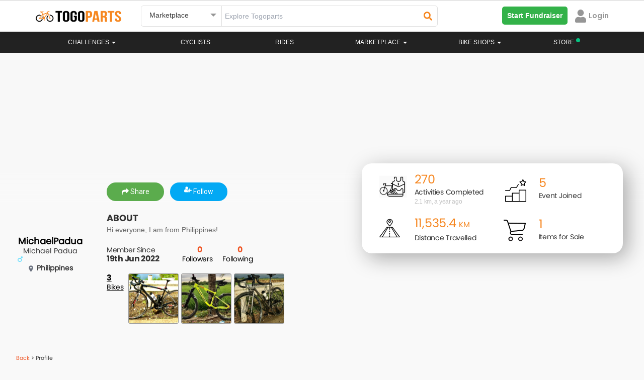

--- FILE ---
content_type: text/html; charset=UTF-8
request_url: https://www.togoparts.com/user/profile/182661/MichaelPadua
body_size: 50095
content:
<!DOCTYPE html>
    <html lang="en">
        <head>


        <title>Togoparts.com</title>
            <!-- Google Tag Manager -->
             <script>//(function(w,d,s,l,i){w[l]=w[l]||[];w[l].push({'gtm.start':
//             new Date().getTime(),event:'gtm.js'});var f=d.getElementsByTagName(s)[0],
//             j=d.createElement(s),dl=l!='dataLayer'?'&l='+l:'';j.async=true;j.src=
//             'https://www.googletagmanager.com/gtm.js?id='+i+dl;f.parentNode.insertBefore(j,f);
//             })(window,document,'script','dataLayer','GTM-PP974FW');</script>
            <!-- End Google Tag Manager -->
                <meta http-equiv="X-UA-Compatible" content="IE=edge">
    <!--<meta http-equiv="Content-Type" content="text/html; charset=iso-8859-1">-->
    <meta http-equiv="Content-Type" content="text/html; charset=UTF-8">
    <meta charset="UTF-8">

    <meta name="description" content="I'm currently cycling on the Togoparts leaderboard. Keep an eye out for my progress, while I cover more distance, unlock achievements, and collect exclusive rewards! Hop on and start your journey with me today."/>
    <meta id="ogdesc" property="og:description"   content="I'm currently cycling on the Togoparts leaderboard. Keep an eye out for my progress, while I cover more distance, unlock achievements, and collect exclusive rewards! Hop on and start your journey with me today." />

    <meta name="keywords" content=""/>
    <title>MichaelPadua | Togoparts</title>
    <meta property="og:title" content="MichaelPadua | Togoparts" />
    <meta property="og:type"  content="website" />
    <link rel="canonical" href="https://www.togoparts.com/user/profile/182661/MichaelPadua" />
    <meta property="og:url" content="https://www.togoparts.com/user/profile/182661/MichaelPadua"/>

    <meta property="og:image" content="https://static.togoparts.com/members/avatars/avatar-182661.jpg?t=97514" />
    <meta property="og:image:width" content="200">
    <meta property="og:image:height" content="200">

    <meta name="author" content="togoparts.com"/>
    <META NAME="COPYRIGHT" CONTENT="Copyright &copy; 2026 Togoparts.com All Rights Reserved.">
    <link rel="apple-touch-icon" sizes="57x57" href="https://www.togoparts.com/apple-touch-icon-57x57.png">
    <link rel="apple-touch-icon" sizes="114x114" href="https://www.togoparts.com/apple-touch-icon-114x114.png">
    <link rel="apple-touch-icon" sizes="72x72" href="https://www.togoparts.com/apple-touch-icon-72x72.png">
    <link rel="apple-touch-icon" sizes="144x144" href="https://www.togoparts.com/apple-touch-icon-144x144.png">
    <link rel="apple-touch-icon" sizes="60x60" href="https://www.togoparts.com/apple-touch-icon-60x60.png">
    <link rel="apple-touch-icon" sizes="120x120" href="https://www.togoparts.com/apple-touch-icon-120x120.png">
    <link rel="apple-touch-icon" sizes="76x76" href="https://www.togoparts.com/apple-touch-icon-76x76.png">
    <link rel="apple-touch-icon" sizes="152x152" href="https://www.togoparts.com/apple-touch-icon-152x152.png">
    <link rel="icon" type="image/png" href="https://www.togoparts.com/favicon-196x196.png" sizes="196x196">
    <link rel="icon" type="image/png" href="https://www.togoparts.com/favicon-160x160.png" sizes="160x160">
    <link rel="icon" type="image/png" href="https://www.togoparts.com/favicon-96x96.png" sizes="96x96">
    <link rel="icon" type="image/png" href="https://www.togoparts.com/favicon-16x16.png" sizes="16x16">
    <link rel="icon" type="image/png" href="https://www.togoparts.com/favicon-32x32.png" sizes="32x32">
    <meta name="msapplication-TileColor" content="#ffc40d">
    <meta name="msapplication-TileImage" content="https://www.togoparts.com/mstile-144x144.png">

    <link href='https://fonts.googleapis.com/css?family=Marck+Script' rel='stylesheet' type='text/css' media="print" onload="this.media='all'">

    <link href="https://fonts.googleapis.com/css?family=Scada" rel="stylesheet" type="text/css"  media="print" onload="this.media='all'"/>
    <link href="/assets/libs/bootstrap/css/bootstrap.css?t=453" rel="stylesheet" type="text/css" />

    <link href="/assets/libs/jasny-bootstrap/css/jasny-bootstrap.css" rel="stylesheet" type="text/css" media="screen" />
    <link href="/assets/libs/bootstrap-datepicker/css/bootstrap-datepicker.min.css" rel="stylesheet" type="text/css" media="print" onload="this.media='all'" />
    <link href="/assets/libs/typeahead/typeaheadjs.css" rel="stylesheet" type="text/css" media="print" onload="this.media='all'" />

    <link href="/assets/css/base.css?v=1644918710" rel="stylesheet" type="text/css" />
    <link href="/assets/libs/slick/slick.css" rel="stylesheet" type="text/css" media="print" onload="this.media='all'" />
    <link href="/assets/libs/qtip/css/jquery.qtip.min.css" media="print" onload="this.media='all'" rel="stylesheet" type="text/css" />
    <link rel="stylesheet" type="text/css" href="/assets/libs/slick/slick-theme.css" media="print" onload="this.media='all'"/>
    <link href="/assets/icomoon-post-ad/style.css" rel="stylesheet" type="text/css"  media="print" onload="this.media='all'"/>
    <link rel="stylesheet" href="/assets/css/font-awesome.min.css" media="print" onload="this.media='all'">
    <link href="/assets/css/desktop.css?v=1603174304" rel="stylesheet" type="text/css" media="print" onload="this.media='all'"/>
    <link href="/assets/libs/fancybox/jquery.fancybox.css?v=2.1.5" rel="stylesheet" type="text/css" media="print" onload="this.media='all'"/>

    <script type="text/javascript" src="https://www.togoparts.com/common/js/lazysize.min.js?v=1769621471" defer async> </script>

    <script type="text/javascript" src="/assets/js/jquery-1.11.2.min.js"></script>
    <script type="text/javascript" src="/assets/libs/bootstrap/js/bootstrap.min.js"></script>
    <script type="text/javascript" src="/assets/libs/jasny-bootstrap/js/jasny-bootstrap.js" defer></script>
    <script type="text/javascript" src="/assets/libs/bootstrap-datepicker/js/bootstrap-datepicker.min.js" defer async></script>
    <script type="text/javascript" src="/assets/js/jquery-validate-1.11.1.min.js"></script>
    <script type="text/javascript" src="/assets/libs/slick/slick.min.js"></script>
    <script type="text/javascript" src="/assets/libs/qtip/js/jquery.qtip.min.js"></script>

    <script type="text/javascript" src="https://www.togoparts.com/common/js/togo_crucial.js?v=1630640970"> </script>
    <script type="text/javascript" src="/assets/libs/masonry/masonry.pkgd.min.js" defer async></script>
    <script type="text/javascript" src="/assets/libs/imagesloaded//imagesloaded.pkgd.min.js" defer async></script>
    <script type="text/javascript" src="/assets/libs/fancybox/jquery.fancybox.pack.js?v=2.1.5" defer async></script>
    <script type="text/javascript" src="/assets/libs/typeahead/typeahead.bundle.js" defer async></script>


    <script type='text/javascript'>
        (function() {
            var useSSL = 'https:' == document.location.protocol;
            var src = (useSSL ? 'https:' : 'http:') +
                '//www.googletagservices.com/tag/js/gpt.js';
            document.write('<scr' + 'ipt src="' + src + '"></scr' + 'ipt>');
        })();
        console.log("Checking the header");
    </script>


    <script type='text/javascript'>
        googletag.cmd.push(function() {
                        googletag.defineSlot('/4689451/Leaderboard-ROS', [[728, 90], [970, 250]], 'div-gpt-ad-1348469851754-0').addService(googletag.pubads());
                        googletag.defineSlot('/4689451/Medium-Rect', [[300, 600], [300, 250]], 'div-gpt-ad-1348483810325-0').addService(googletag.pubads());
//my marketplace banner dadaw
            googletag.defineSlot('/4689451/Medium-Rect-Listings', [[300, 600], [300, 250]], 'div-gpt-ad-1348483810325-btm').addService(googletag.pubads());
            googletag.defineSlot('/4689451/Medium-Rect', [[300, 600], [300, 250]], 'div-gpt-ad-1348483810325-mobile').addService(googletag.pubads());
            googletag.defineSlot('/4689451/Medium-Rect-Listings', [[300, 600], [300, 250]], 'div-gpt-ad-1348483810325-listing-mobile').addService(googletag.pubads());
                                    googletag.defineOutOfPageSlot('/4689451/Sitetakeover-ROS', 'div-gpt-ad-1470911653225-0').addService(googletag.pubads());
                                                googletag.defineSlot('/4689451/Catfish1x1', [1, 1], 'div-gpt-ad-1464229009563-0').addService(googletag.pubads());
            googletag.defineSlot('/4689451/Catfish1140x100', [1140, 100], 'div-gpt-ad-1464690435848-0').addService(googletag.pubads());
            googletag.defineSlot('/4689451/Catfish1x1login', [1, 1], 'div-gpt-ad-1464691661315-0').addService(googletag.pubads());
            googletag.defineSlot('/4689451/Sitetakeover-ROS-Page', [700, 500], 'div-gpt-ad-1466053059663-0').addService(googletag.pubads());
            googletag.defineSlot('/4689451/MY-Catfish-1140x150', [1140, 150], 'div-gpt-ad-1477657580234-0').addService(googletag.pubads());
            googletag.defineSlot('/4689451/Catfish1140x150', [1140, 150], 'div-gpt-ad-1479357983228-0').addService(googletag.pubads());
                        googletag.pubads().enableSyncRendering();
            googletag.pubads().enableSingleRequest();
            googletag.enableServices();
        });
    </script>
            <link rel="stylesheet" href="/assets/css/font-awesome.min.css" media="print" onload="this.media='all'">
            <link rel="stylesheet" href="/assets/css/fonts.css?t=1611746020" media="print" onload="this.media='all'">

            <link rel="stylesheet" href="https://www.togoparts.com/common/styles/fwk.css?t=1663845091">
            <link rel="stylesheet" href="https://www.togoparts.com/challenges/togo517/assets/css/achievement.css" media="print" onload="this.media='all'" Async>
            <link rel="stylesheet" href="https://www.togoparts.com/challenges/togo1117/assets/css/togohalf-achievement2.css" media="print" onload="this.media='all'" Async>
            <script src="https://kit.fontawesome.com/de880bdcda.js" crossorigin="anonymous" defer></script>
            <script type="text/javascript" src="https://www.togoparts.com/common/js/simplePagination.js" defer></script>

            <link rel="stylesheet" type="text/css" href="https://www.togoparts.com/marketplace/css/mads.css?t=1619688395" media="print" Async onload="this.media='all'">

            <meta property="og:image:width" content="600">
            <script type="text/javascript">
                var absolute_dir = '/var/www/togoparts';
                var absolute_path = 'https://www.togoparts.com';
            </script>
            <link rel="stylesheet" type="text/css" href="https://www.togoparts.com/common/styles/header_style.css?t=1740058195">
            <style>
                .disabled_whiteLabel {
                    color: #979797 !important;
                    cursor: not-allowed;
                }
                .nav-justified > li > a.whitelabel_dis-tooltip.disabled_whiteLabel:hover {
                    background-color: transparent !important;
                }

                .nvIcnWrp .btn-group > .btn:first-child {
                    display: flex !important;
                    justify-content: center !important;
                    align-items: center !important;
                }
                /* Below code is for Checking if the user is view from WebView  #login-modal, .modal-backdrop, */
                
                            </style> 
          
            <script src="https://cdn.jsdelivr.net/npm/@floating-ui/core@1.6.9"></script>
            <script src="https://cdn.jsdelivr.net/npm/@floating-ui/dom@1.6.13"></script>

            <!-- <script src="https://accounts.google.com/gsi/client" defer async></script> -->

            
        </head>
        <body data-rns="" style="max-height: min-content !important;">
            <!-- Google Tag Manager (noscript) -->
            <noscript><iframe src="https://www.googletagmanager.com/ns.html?id=GTM-PP974FW"
            height="0" width="0" style="display:none;visibility:hidden"></iframe></noscript>
            <!-- End Google Tag Manager (noscript) -->

                                    <div class="wfull dispflex fdcol topStickyBCtr">
                  
                        
                        
                                            </div>
                     
                    <style>
                        #ridePr {
                            margin-top: 0px;
                        }
                        .topStickyBCtr {
                            margin-top: 0px !important;
                            position: absolute;
                        }

                        @media(max-width: 767px) {
                            .topStickyBCtr {
                                top: 63px !important;
                            }
                            #ridePr {
                                margin-top: 20px;
                            }
                        }
                    </style>
                                        <div id="loadingDiv">
                <div class="spinner">
                  <div class="bounce1"></div>
                  <div class="bounce2"></div>
                  <div class="bounce3"></div>
                </div>
            </div>
            <div class="errModal pfixed mcenter aleft aright dispflex fpoppins jcenter acenter" style="display: none;">
                <div id="closeErrModal" class="pabsolute">
                    <i class="fa fa-close"></i>
                </div>
                <div class="errModalContent">
                    <p></p>
<!--                    <p>This is a test message</p>-->
                </div>
            </div>
          
            
    <link rel="stylesheet" href="/assets/css/prettyPhoto.css" media="print" onload="this.media='all'">
    <link rel="stylesheet" href="/assets/css/magnific-popup.css" media="print" onload="this.media='all'">
    <link rel="stylesheet" href="/common/styles/togo.css?t=1740136231">
    
    <script src="https://kit.fontawesome.com/de880bdcda.js" crossorigin="anonymous" defer></script>
    <script type="text/javascript" src="https://www.togoparts.com/assets/js/aop100__comm.js?t=1643649218" async></script>
    
    <!-- Google SSO -->
    <meta name="google-signin-client_id" content="933403144513-unvm43iqj04jknstl12juc6ce75iajv2.apps.googleusercontent.com">
  
    <script src="https://apis.google.com/js/api:client.js" defer></script>
    <script src="https://apis.google.com/js/platform.js" async defer></script>
    
    <!-- Apple SSO -->
    <script type="text/javascript" src="https://appleid.cdn-apple.com/appleauth/static/jsapi/appleid/1/en_US/appleid.auth.js" async defer></script>
            
            <style type="text/css">

        .hdrSrpSlect {
          position: relative;
          font-family: Arial;
        }

        .hdrSrpSlect select {
          display: none;
        }

        .select-selected {
          background-color: #fff;
        }

        .select-selected:after {
          position: absolute;
          content: "";
          top: 15px;
          right: 10px;
          width: 0;
          height: 0;
          border: 6px solid transparent;
          border-color: #969696 transparent transparent transparent;
        }

        .select-selected.select-arrow-active:after {
          border-color: transparent transparent #969696 transparent;
          top: 8px;
        }

        .select-items div,.select-selected, .dropdown-menu>li>a {
          color: #333;
          padding: 8px 16px;
          border-color: transparent transparent rgba(0, 0, 0, 0.1) transparent;
          cursor: pointer;
          font-family: 'arial';
          border-radius: 5px;
        }

        .select-items {
          position: absolute;
          background-color: #F2F2F2;
          top: 100%;
          left: 0;
          right: 0;
          z-index: 99999999;
          box-shadow: 0px 4px 10px rgb(0 0 0 / 10%);
        }

        .select-hide {
          display: none;
        }

        .select-items div:hover, .same-as-selected, .dropdown-menu>li>a:hover {
          background-color: #F2F2F2;
        }

        .select-items div, .dropdown-menu>li>a {
            padding: 15px;
            border-bottom: 1px solid #F2F2F2;
            background: #fff;
            border-radius: 0px;
        }
        #country_dropdown {
          padding: 0;
          margin-top: 10px;
          z-index: 99999999;
        }
        #topWhiteNavBar, #cbnewheader {
          border-radius: 0px !important;
        }
        @media(max-width:1024px){
            .nav-justified > li.store-desktop-v{
                display:none;
            }
        }
    </style>

    <style media="screen">
  #notFMdL {
    width: 500px;
    /* min-height: 695px; */
    /* background: #fff; */
    display: none;
    padding-right: 0px !important;
    margin: 20px auto;
    border-radius: 5px;
    position: fixed;
  }
  #nTfMlClose {
    position: absolute;
    right: 10px;
    top: 10px;
    width: 20px;
    height: 20px;
    border-radius: 50%;
    background: #fff;
    text-align: center;
    cursor: pointer;
      z-index: 9999;
  }
  .mdSbTle {
      font-size: 24px !important;
      line-height: 1.25em;
      margin-bottom: 1em;
  }
  #nTfMlClose svg {
    width: 10px;
    margin-top: 3px;
  }
  @media screen and ( max-height: 600px ){
    .moDalCvr {
        /*height: 410px !important;*/
        /*height: 250px !important;*/
    }
  }
</style>

<div id="notFMdL"  class="modal fade" role="dialog" style="">
<!--<div id="notFMdL"  class="modal fade" role="dialog" style="max-height: 550px">-->
  <input type="hidden" id="ntFmDL" value="0">
  <span class="closeNotifModal" id="nTfMlClose"><svg aria-hidden="true" focusable="false" data-prefix="fas" data-icon="times" class="svg-inline--fa fa-times fa-w-11" role="img" xmlns="http://www.w3.org/2000/svg" viewBox="0 0 352 512"><path fill="#222222" d="M242.72 256l100.07-100.07c12.28-12.28 12.28-32.19 0-44.48l-22.24-22.24c-12.28-12.28-32.19-12.28-44.48 0L176 189.28 75.93 89.21c-12.28-12.28-32.19-12.28-44.48 0L9.21 111.45c-12.28 12.28-12.28 32.19 0 44.48L109.28 256 9.21 356.07c-12.28 12.28-12.28 32.19 0 44.48l22.24 22.24c12.28 12.28 32.2 12.28 44.48 0L176 322.72l100.07 100.07c12.28 12.28 32.2 12.28 44.48 0l22.24-22.24c12.28-12.28 12.28-32.19 0-44.48L242.72 256z"></path></svg></span>
  <div class="wfull dispflex fdcol" style="border-radius:5px;background:#fff;">
    <div class="wfull moDalCvr prelative dispflex jcenter">
<!--    <div class="wfull moDalCvr prelative dispflex jcenter" style="height:300px;background:url(/marketplace/images/p_bike.png);background-repeat:no-repeat;background-size:cover;">-->
        <img src="/marketplace/images/p_bike.png" alt="" style="width: 100%;" id="notifIconBackground">
        <div class="pabsolute abottom-30 bordercircular bgpcenter bgnrp bgf2 bgwhite" id="notifIconB" style="background-image:url('https://www.togoparts.com/notifMod/images/icons/def_notif.png');width:80px;height:80px;background-size:50px;background-color: #fff;">
        
        </div>
        <a href="#" target="_blank" id="notShrFbBtn" class="pabsolute aright10 abottom10"><img src="https://www.togoparts.com/images/122020/fbShare.png"></a>
    </div>
    <div class="wfull dispflex pd20 fdcol tcenter mrgtop20">
      <!-- <p class="fpoppins-bold mdTitle" style="font-size:24px;color:#DE2938;">Delete Ad</p> -->
<!--      <p class="fpoppins-bold mdSbTle" style="font-size:36px;color:#34353C;" id="mDalTitle">Do you want to <br> delete this Ad ?</p>-->
<!--      <p class="" style="font-size: 14px;color:#979797;font-family:Arial;" id="mDlDescript">Deleting this Ad will remove it from the Marketplace. <br>Upgrade your Ad to get more buyers!</p>-->
        <p class="fpoppins-bold mdSbTle" style="font-size:36px;color:#34353C;" id="mDalTitle"></p>
        <p class="" style="font-size: 14px;color:#979797;font-family:Arial;" id="mDlDescript"></p>
      <div class="wfull dispflex fdrow jcenter acenter notFMdLBtn">
        <a href="#" class="w50 tcenter fpoppins primTgpButtons closeNotifModal" target="_blank" id="scndBtn" style="color: #F6861F;background:#FFFFFF;border: 1px solid #F6861F">Cancel</a>
        <a href="#" class="w50 tcenter fpoppins primTgpButtons" id="prmBtn" target="_blank" style="color: #fff;background:#F6861F;">Confirm</a>
      </div>
    </div>
  </div>
</div>

<script>

  $(document).ready(function(){
    // Notification Modal

      // var notfiMdl = new URLSearchParams(window.location.search);
    $(document).on('click','.notDDet',function(e){
       e.preventDefault();
       e.stopPropagation();

        let title = $(this).attr("data-title");

        // ga('send', {
        //     hitType: 'event',
        //     eventCategory: 'Notification',
        //     eventAction: 'NotificationOpened',
        //     eventLabel: title
        // });

         // console.log("SAMe");
      let isDrop = $(this).hasClass('nFtDrps');
       let furl = $(this).attr("data-type-furl");
       let surl = $(this).attr("data-type-surl");
       let dhref = $(this).attr('data-href');
       let Buttns = $(this).attr('data-button');

       let nTif = $(this).attr('data-ntif');
       let usrSession = $(this).attr('data-ntifses');

       if(dhref == ''){
          let fdata = new FormData();
          fdata.append('action','getModalData');
          fdata.append('notifId', nTif);
          fdata.append('user_id', usrSession);
          sendajaxrequest('getModalData',fdata,'users');
          setTimeout(function(){$("#notFMdL").modal('show');}, 1000);
       }else{
         if(dhref == ''){return false;}
         window.open(dhref,'_blank');
       }

       let fdata = new FormData();
       fdata.append('action','readNotifications');
       fdata.append('notifId', nTif);
       fdata.append('user_id', usrSession);
       sendajaxrequest('readNotifications',fdata,'users');

       if(isDrop){
           // $(".notifContainer").slideDown(250);
           // $('body').css("overflow","hidden");
       }

        return false;
    });

    // $('body').click(function(e){
    $('.closeNotifModal').click(function(e){

        // $(".notifContainer").slideUp(250);
        $('body').css("overflow","auto");
        $("#notFMdL").modal('hide');
    });
  })
</script>
<style media="screen">
  #notifHideMdL {
    width: 500px;
    /* min-height: 365px; */
    display: none;
    padding-right: 0px !important;
    margin: 100px auto;
    border-radius: 5px;
    position: fixed;
  }
  #notifHideMdLClose {
    position: absolute;
    right: 10px;
    top: 10px;
    width: 20px;
    height: 20px;
    border-radius: 50%;
    background: #fff;
    text-align: center;
    cursor: pointer;
    border: 1px solid #F5F5F5;
  }
  #notifHideMdLClose svg {
    width: 10px;
    margin-top: 3px;
  }
</style>

<div id="notifHideMdL"  class="modal fade" role="dialog">
  <span id="notifHideMdLClose"><svg aria-hidden="true" focusable="false" data-prefix="fas" data-icon="times" class="svg-inline--fa fa-times fa-w-11" role="img" xmlns="http://www.w3.org/2000/svg" viewBox="0 0 352 512"><path fill="#222222" d="M242.72 256l100.07-100.07c12.28-12.28 12.28-32.19 0-44.48l-22.24-22.24c-12.28-12.28-32.19-12.28-44.48 0L176 189.28 75.93 89.21c-12.28-12.28-32.19-12.28-44.48 0L9.21 111.45c-12.28 12.28-12.28 32.19 0 44.48L109.28 256 9.21 356.07c-12.28 12.28-12.28 32.19 0 44.48l22.24 22.24c12.28 12.28 32.2 12.28 44.48 0L176 322.72l100.07 100.07c12.28 12.28 32.2 12.28 44.48 0l22.24-22.24c12.28-12.28 12.28-32.19 0-44.48L242.72 256z"></path></svg></span>
  <div class="wfull dispflex fdcol" style="border-radius:5px;background:#fff;">
    <div class="wfull dispflex pd20 fdcol tcenter">
      <input type="hidden" id="notifPermDelVal" value="0">
      <!-- <p class="fpoppins-bold mdTitle" style="font-size:24px;color:#DE2938;">Permanently Delete </p> -->
      <p class="fpoppins-bold mdSbTle" style="font-size:36px;color:#34353C;">Do you want to<br>permanently delete<br>this Notification?</p>
      <p class="" style="font-size: 14px;color:#979797;font-family:Arial;">Permanently deleting this Notification will remove it from the Notification listing.</p>
      <div class="wfull dispflex fdrow jspacebetween acenter notifHideMdLBt">
        <a href="#" class="w50 tcenter fpoppins mangBtn" id="notifPermDelCnfrm" style="color: #fff;background:#F6861F;margin-top:40px;margin-right:5px;">Confirm</a>
        <a href="#" class="w50 tcenter fpoppins mangBtn notifHideMdLClose" style="color: #F6861F;background:#FFFFFF;margin-top:40px;margin-left: 5px;border: 1px solid #F6861F">Cancel</a>
      </div>
    </div>
  </div>
</div>

<script>

  $(document).ready(function(){
    // Delete notification Modal
    $(document).on('click','.dLNtf',function(e){
        e.stopPropagation();
        let nTif = $(this).attr("data-val");
        if(nTif <= 0){
            return false;
        }
        $("#notifPermDelVal").val(nTif);
        $("#notifHideMdL").modal('show');
        return false;
    });
    $(".notifHideMdLClose, #notifHideMdLClose").on('click',function(){
        $("#adsPermDelVal").val(0);
        $("#notifHideMdL").modal('hide');
        return false;
    });

    $("#notifPermDelCnfrm").on('click',function(){
      var nTif = parseInt($("#notifPermDelVal").val());
      if(nTif <= 0){
          return false;
      }

      let fdata = new FormData();
      $(".nTfItm_"+nTif).remove();

      fdata.append('action','deleteNotification');
      fdata.append('notificationId', nTif);
      sendajaxrequest('deleteNotification',fdata,'users');
      // $("#adsPermDelVal").val(0);
      $("#notifHideMdL").modal('hide');
    })

  })
</script>
    <!-- BANNER  -->
    <script type="text/javascript">
    var absolute_path = 'https://www.togoparts.com';
     var __001l20__001 = false;
     var __031l24__002 = false;
        </script>

    
    <nav class="white-nav navbar no-margin radius-0 border-top stickyHeader check" id="topWhiteNavBar">
        <div class="container hdrRvmpWrp" >
            <!--<audio style="display:none" id="notifAudio" src="../../assets/audio/notification.mp3" autoplay></audio>-->
                  
            <div id="wrapper" class="row-offcanvas-right row-offcanvas visible-xs" style="display: none !important;">
                <div class="container">
                    <div id="searchbar" class="row">
                        
                        <form action="/pages/index.php" method="post" class="form-horizontal" role="form">
                            <div class="col-sm-5 col-xs-12">
                                <div><input type="text" name="main-search-text" value="" class="main-search-text form-control " placeholder="Search"></div>
                            </div>
                            <div class="col-sm-3 col-xs-12">
                                <div><select class="main-search-cat form-control" name="top-search-cat">
                                    <option value="">All Pages</option>
                                    <option value="articles">Magazine</option>
                                                                        <option value="rides">Rides</option>
                                                                        <option value="mp" selected="selected">Marketplace</option>
                                </select></div>
                            </div>
                            <div class="col-sm-2 col-xs-12">
                                <div><button type="submit" class="main-search btn-block btn btn-primary input-md" style="margin-left: -4px;"><span class="glyphicon glyphicon-search"></span> Search</button></div>
                            </div>
                            <div class="col-sm-2 col-xs-12 hidden-xs">
                                <a class="btn btn-post-ads btn-block" href="https://www.togoparts.com/marketplace/create"><span class="glyphicon glyphicon-camera"></span> Post an Ad</a>
                            </div>
                        </form>
                        
                    </div>
                </div>
                <div class="navbar-wrapper">
                    <div id="custom-bootstrap-menu" class="navbar navbar-default affix-top navbar-fixed-top" role="navigation">
                        <div class="container">
                                
                                <div class="navbar-header visible-xs">
                                        <a class="navbar-brand" href="https://www.togoparts.com/pages/index.php"><img src="//www.togoparts.com/images/common/header/tgp-logo.png" alt="Togoparts.com"></a>

                                        <div class="btn-group navbar-buttons pull-right" role="group" aria-label="...">

                                        <!--<button type="button" class="btn search-toggle btn-default"><i class="glyphicon glyphicon-comment"></i></button>-->
                                        <a href="https://www.togoparts.com/pm/messages.php"
                                        class="togomob-messagebtn btn-inverse btn btn-link btn-sm" title="Messages">
                                        <i class="glyphicon glyphicon-comment"></i>
                                        <span class="indicator hidden"></span></a>

                                                                                                                                                                <button type="button" class="navbar-toggle togonavbar-toggle" data-toggle="offcanvas"><span class="sr-only">Toggle navigation</span><span class="icon-bar bar1"></span><span class="icon-bar bar2"></span><span class="icon-bar bar3"></span>
                                    </button>
                                    </div>
                                </div>
                                                                <div class="sidebar-offcanvas">
                                    <div class="off-canvas-container">
                                        <div class="media oc-user visible-xs">
                                            
                                                                                        
                                            
                                            
                                            
                                                <div class="oc-item marginBtm marginTop"><a href="https://www.togoparts.com/members/login.php?cb=https%3A%2F%2Fwww.togoparts.com%2Fuser%2Fcontrollers%2Fprofile.php" id="loginbtn" ><i class="glyphicon glyphicon-log-in marginRight"></i>Login</a>
                                                &nbsp;&nbsp;&nbsp;
                                                <a href="https://www.togoparts.com/user/register" title="Signup"><i class="glyphicon glyphicon-pencil marginRight"></i>Signup</a></div>
                                                                                    </div>

                                        <div class="visible-xs oc-settings">
                                            <div class="oc-header"><a href="https://www.togoparts.com/events/">Challenges</a></div>
                                        </div>


                                        <div class="visible-xs oc-settings">
                                            <div class="oc-header"><a href="https://www.togoparts.com/challenges/togoride2021/welcome">#TOGORIDE2021</a></div>
                                            <div class="oc-item"><a href="https://www.togoparts.com/challenges/togoride2021/registration.php">Sign Up!</a></div>
                                            <div class="oc-item"><a href="https://www.togoparts.com/challenges/leaderboard2021">Leaderboard</a></div>
                                        </div>

                                            
                                        <ul class="nav navbar-nav mobile-menu">


                                                                                        

                                            <li>
                                                <a href="https://www.togoparts.com/bikeprofile/index.php">Rides</a>
                                            </li>
                                            

                                            <li class="dropdown ">
                                                <a class="dropdown-toggle disabled" href="https://www.togoparts.com/bikeshops/list_shops.php">
                                                    Bike Shops                                                </a>
                                                <a class="dropdown-toggle caret1" data-toggle="dropdown"><b class="caret"></b></a>
                                                <ul class="dropdown-menu no-curve-border link-force">
                                                                                                                                                                    <!--<li><a href="/bikeshops/list_shops.php">Singapore Bikeshops</a></li>-->
                                                        <!--<li><a href="/bikeshops/list_brands.php?scid=1&amp;country=SG">Singapore Bike Brands</a></li>-->
                                                    
                                                </ul>
                                            </li>
                                            

                                            <li>
                                                <a href="https://www.togoparts.com/magazine/">Magazine</a>
                                            </li>
                                                                                                                                    
                                                                                </ul>

                                     <div class="visible-xs oc-settings">
                                            <div class="oc-header"><a href="https://www.togoparts.com/marketplace/index.php">MARKETPLACE</a></div>
                                            <div class="oc-item"><a class="" href="https://www.togoparts.com/marketplace/manage-ads"><i class="glyphicon glyphicon-search"></i> Browse All</a></div>

                                            <div class="oc-item"><a class="" href="https://www.togoparts.com/marketplace/postad.php"><i class="glyphicon glyphicon-camera"></i> Post an Ad</a></div>

                                             <div class="oc-item"><a href="https://www.togoparts.com/marketplace/manageads.php" title="Manage Ads"><i class="glyphicon glyphicon-pencil"></i>&nbsp;Manage Ads </a></div>

                                            <div class="oc-item"><a href="https://www.togoparts.com/marketplace/shortlisted-ads.php" title="Shortlisted Ads"><i class="glyphicon glyphicon-heart"></i>&nbsp; Shortlisted Ads </a></div>

                                            <div class="oc-item"><a href="https://www.togoparts.com/marketplace/manage-ads/?users=following" title="Following Ads"><i class="icon2-users" aria-hidden="true"></i>&nbsp;Following Ads</a></div>

                                            <div class="oc-item"><a href="https://www.togoparts.com/members/add_credits.php"><i class="glyphicon glyphicon-usd" title="Buy T-Credits"></i>&nbsp;Buy Tcredits</a></div>
                                    </div>

                                        <div class="visible-xs oc-settings">
                                            <div class="oc-header"></div>
                                                                                         <div class="oc-item" style="position:relative;"><a href="https://www.togoparts.com/careers.php">Careers<img src="//www.togoparts.com/images/wearehiring2.gif" border="0" alt="We are hiring!" style="position: absolute; top: -5px;"></a></div>
                                            <div class="oc-item"><a href="https://docs.google.com/forms/d/e/1FAIpQLSep0JPX8N2-D4vfOHSouY8LYU1aIhH2svBRZQ0hZZgqYuXjTw/viewform">Advertise on Togoparts</a></div>
                                        </div>
                                    </div>
                                </div>
                        </div>
                    </div>
                </div>
            </div>
            
            <!-- =================== Header Menu For Mobile Start here ====================== -->

                <style>
    #mobileDrps {
        transition: all .2s ease-in-out !important;
    }

    @media(max-width: 768px) {
        .open>.dropdown-menu {
            left: -25px;
        }

        .ftcountryrp {
            align-items: start !important
        }
    }

    @media (max-width: 425px) {
        #drpSrchBtn {
            min-width: 125px;
        }
    }

    .svgMnu svg {
        /* margin-top: 4px; */
        cursor: pointer;
    }
</style>

<div class="wfull mHdrFrMobile" id="vrTpBrWrp">
    <div class="nwTpbr" id="tgoWrp">
        <a href="https://www.togoparts.com">
            <img id="nvBrLgo" src="https://www.togoparts.com/assets/images/h_togoparts.png" alt="togoparts Logo">
        </a>
    </div>
    <div class="nwTpbr dispflex fdrow" style="justify-content: flex-end;align-items: center;">
        <div class="nvIcnWrp" data-type="#desktopSearchForm" style="display: none;">
            <!-- <span class="ntfCont"></span> -->
            <i class="fas fa-times" id="searchTimes" style="display: none;"></i>
            <i class="fas fa-search" id="searchGlass"></i>
        </div>
                <!-- <div class="nvIcnWrp" data-href="https://store.togoparts.com" style="margin-right: 0">
            <span>
                <img src="https://www.togoparts.com/web/assets/images/store/bag.svg" style="width:20px;">
            </span>
            <sup style="left:-5px;top:-4px;"><span style="width:8px;height:8px;display:inline-block;background-color: #06C281;border-radius:50%;"></span></sup>
        </div> -->
                                
        <div class="nvIcnWrp" id="hambrgerMnu" onclick="shownavmenu()">
            <div class="wrpIcnD elVrtCenter">
                <i class="fa fa-bars"></i>
                            </div>
        </div>
                    <div class="p-1 accMenuItm" data-href="https://www.togoparts.com/members/login.php?cb=https%3A%2F%2Fwww.togoparts.com%2Fuser%2Fcontrollers%2Fprofile.php">
                <svg style="width: 20px; color: #969696;" aria-hidden="true" focusable="false" data-prefix="fas" data-icon="user" class="svg-inline--fa fa-user" role="img" xmlns="http://www.w3.org/2000/svg" viewBox="0 0 448 512">
                    <path fill="currentColor" d="M224 256c70.7 0 128-57.3 128-128S294.7 0 224 0 96 57.3 96 128s57.3 128 128 128zm89.6 32h-16.7c-22.2 10.2-46.9 16-72.9 16s-50.6-5.8-72.9-16h-16.7C60.2 288 0 348.2 0 422.4V464c0 26.5 21.5 48 48 48h352c26.5 0 48-21.5 48-48v-41.6c0-74.2-60.2-134.4-134.4-134.4z">
                    </path>
                </svg>
                <span style="margin-left: 5px !important; color: #969696;">Login</span>
            </div>
            </div>
</div>

<div class="wfull dispflex fdcol mBrmWrp" id="mobileDrps" style="height:0px;overflow: hidden;overflow-y: scroll;">
    <!-- Search Form -->
    <div class="wfull dispflex fdcol jleft acenter" id="mndDev" style="padding-bottom:65px;">
        <div class="wfull pdbtm30 pdtop30 jspacebetween dispflex fdrow jcenter acenter" style="padding-top: 10px;padding-bottom: 0px;margin-bottom: 15px;padding-right: 10px;padding-left: 10px;">
            <div class="wfull dispflex jcenter acenter nwTpbr" id="desktopSearchForm">
                <div class="tbrSrchWrp">
                    <div id="srbrCont">
                        <form role="search" action="/user/profile/182661/MichaelPadua" method="post" class="hdrSearchFrm">
                            <div id="drpSrchBtn" class="hdrSrpSlect" style="min-width: 135px;border-right: 1px solid #ccc;">
                                <select name="top-search-cat" id="" style="padding: 9px ​10px; !important;">
                                    <option value="" >All Pages</option>
                                                                            <option value="articles" >Magazine</option>
                                                                                                                <option value="mp" selected="selected">Marketplace</option>
                                </select>
                            </div>

                            <div id="srchFld">
                                <input type="text" id="srchVal" placeholder="Search" name="main-search-text" placeholder="" value="">
                                <i class="fas fa-search subDrpSearch"></i>
                            </div>

                        </form>
                    </div>
                </div>
            </div>
            <div class="dispflex jcenter acenter nvIcnWrp" id="mobileMenuFlg" style="position: relative;display: block;top: 0 !important;">
                <div class="btn-group">
                    <button type="button" class="btn btn-link btn-sm dropdown-toggle" data-toggle="dropdown" aria-haspopup="true" aria-expanded="false" style="padding: 10px 15px;">
                                                <img class="flgSes" src="/assets/images/sg.png" />
                        <span class="caret" style="margin-left: 10px;border-right: 5px solid transparent;border-left: 5px solid transparent;border-top: 5px dashed;"></span>
                        <!-- <i class="fas fa-search subDrpSearch"></i> -->
                    </button>
                    <ul class="dropdown-menu" role="menu" id="country_dropdown">
                        <li><a data-ccode="SG" href="#">Singapore</a></li>
                        <li><a data-ccode="MY" href="#">Malaysia</a></li>
                        <li><a data-ccode="ID" href="#">Indonesia</a></li>
                        <li><a data-ccode="PH" href="#">Philippines</a></li>
                    </ul>
                    <form id="country_form" method="POST" action="/user/profile/182661/MichaelPadua">
                        <input id="country_code" type="hidden" name="country_code" value="SG">
                    </form>
                </div>
            </div>
        </div>

        <div class="button-section" style="margin: 0 0 22px;width: 85%;">
            <a href="https://create.togoparts.com/" style="border-radius: 5px;padding: 10px;color: white;background: #33b249;font-weight: 500;font-size: 14px;border: none;display: block;width: 100%;text-align: center;">
                Start Fundraiser
            </a>
        </div>

        <!-- Account infor -->
        
            <div class="accNvDrpM prelative dispb" id="mBileAccDrp" style="position: relative;display: block;box-shadow: none;border-radius: 0;top: 0px !important;">
                <div class="dispflex fdcol">
                    <div class="dispflex jcenter acenter jspacebetween">
                        <h3 class="accDrpUsr">Account</h3>
                    </div>
                    <div class="dispflex fdcol" style="background-color: #fff;">
                        <div class="accMenuItm" data-href="https://www.togoparts.com/members/login.php?cb=https%3A%2F%2Fwww.togoparts.com%2Fuser%2Fcontrollers%2Fprofile.php">
                            <img class="menuItm" src="https://www.togoparts.com/assets/images/n_user.png">
                            <span>Login</span>
                        </div>
                        <div class="accMenuItm" data-href="https://forms.gle/9fVBAco4UgxyZYsn6" data-type="_blank">
                            <img class="menuItm" src="https://www.togoparts.com/assets/images/help.png">
                            <span>Get help</span>
                        </div>
                    </div>
                </div>
            </div>
        
        <!-- Site navigation -->
        <div class="wfull accNvDrpM prelative dispb" style="position: relative;display: block;box-shadow: none;border-radius: 0;top: 0px;">
            <div class="dispflex fdcol">
                <h3 class="accDrpUsr">TOGO</h3>
                <div class="dispflex fdcol" style="background-color: #fff;">
                    <div class="accMenuItm" data-href="https://www.togoparts.com/events/">
                        <img class="menuItm" src="https://www.togoparts.com/assets/images/header/challenges.png">
                        <span>Challenges</span>
                    </div>
                                        <div class="accMenuItm" data-href="https://www.togoparts.com/challenges/testimony">
                        <img class="menuItm" src="https://www.togoparts.com/assets/images/header/testimonial.png">
                        <span>Testimonials</span>
                    </div>
                                        <div class="accMenuItm" data-href="https://www.togoparts.com/bikeprofile/trides">
                        <img class="menuItm" src="https://www.togoparts.com/assets/images/header/rides.png">
                        <span>Rides</span>
                    </div>
                    <div class="accMenuItm" data-href="https://www.togoparts.com/marketplace/browse">
                        <img class="menuItm" src="https://www.togoparts.com/assets/images/header/marketplace.png">
                        <span>Marketplace</span>
                    </div>
                    <div class="accMenuItm" data-href="https://www.togoparts.com/bikeshops/list_shops.php">
                        <img class="menuItm" src="https://www.togoparts.com/assets/images/header/bikeshops.png">
                        <span>Bikeshops</span>
                    </div>
                    <div class="accMenuItm" data-href="https://www.togoparts.com/magazine/">
                        <img class="menuItm" src="https://www.togoparts.com/assets/images/header/magazine.png">
                        <span>Magazine</span>
                    </div>
                                <div class="accMenuItm" data-href="https://store.togoparts.com/">
                <svg xmlns="http://www.w3.org/2000/svg" width="16px" height="auto" viewBox="0 0 13 15" fill="none">
                    <path d="M10 5.125V4.25C10 2.33594 8.41406 0.75 6.5 0.75C4.55859 0.75 3 2.33594 3 4.25V5.125H0.375V12.5625C0.375 13.793 1.33203 14.75 2.5625 14.75H10.4375C11.6406 14.75 12.625 13.793 12.625 12.5625V5.125H10ZM4.75 4.25C4.75 3.29297 5.51562 2.5 6.5 2.5C7.45703 2.5 8.25 3.29297 8.25 4.25V5.125H4.75V4.25ZM9.125 7.53125C8.74219 7.53125 8.46875 7.25781 8.46875 6.875C8.46875 6.51953 8.74219 6.21875 9.125 6.21875C9.48047 6.21875 9.78125 6.51953 9.78125 6.875C9.78125 7.25781 9.48047 7.53125 9.125 7.53125ZM3.875 7.53125C3.49219 7.53125 3.21875 7.25781 3.21875 6.875C3.21875 6.51953 3.49219 6.21875 3.875 6.21875C4.23047 6.21875 4.53125 6.51953 4.53125 6.875C4.53125 7.25781 4.23047 7.53125 3.875 7.53125Z" fill="#c4c4c4" />
                </svg>
                <span>Store</span>
            </div>
            </div>
        </div>
    </div>
</div>
</div>
<div class="nvIcnWrp wfull notfDHrsWrpCnt" id="mBlfNtf" style="display:none;transition:none !important;">
    <div class="pabsolute dispflex fdcol notifContainer" id="notifContainer" style="transition:none !important;background: #fff;width: 100%;right: -10px;box-shadow: 0 4px 10px rgb(0 0 0/10%) !important;">
        <div class="wfull dispflex fdrow jspacebetween" style="padding: 10px;align-items: center;justify-content: space-between;border-top:1px solid #f2f2f2;">
            <p style="color: #979797 !important;margin-bottom: 0px;font-family: 'Roboto', sans-serif;" class="fsize14"><span class="totalNotification">0</span> new notifications</p>
            <p class="mdlLnk nMrkAll unReadNtfInf fsize14" style="color: #979797 !important;text-decoration: underline;margin-bottom: 0px;cursor: pointer;display: none !important;font-family: 'Roboto', sans-serif;">Mark all as read</p>
        </div>
        <div class="wfull dispflex fdcol pdbtm40 dropDownNotifContent" style="overflow: hidden;overflow-y: scroll;max-height: 500px;">

            <!-- =================== Dropdown Content Goes here ======================= -->
            <style>
	.mgntAds {
		display: flex !important;
		flex-direction: column !important;
	}
	.emptyLive svg {
		width: 50px;
	}
	.emptyCntW {
		align-items: center;
	    max-width: 295px;
	    text-align: center;
	    justify-content: center;
	    margin: 0 auto;
	    margin-bottom: 10px !important;
	    margin-top: 50px !important;
	}
	.dropDownNotifContent .emptyCntW {
		min-height: calc( 55vh - 300px) !important;
	}
</style>
<div class="wfull dispflex fdcol emptyCntW mrgtop50" style="min-height: calc( 100vh - 300px );display:none;">
	<span class="emptyLive mrgbtm10">
    <svg id="srNtfS" width="60" height="48" viewBox="0 0 60 48" fill="none" xmlns="http://www.w3.org/2000/svg"><path d="M9.9375 16.0312L14.625 14.0625C14.8125 13.9688 14.9062 13.7812 14.9062 13.5C14.9062 13.3125 14.8125 13.125 14.625 12.9375L9.9375 11.0625L8.0625 6.375C7.875 6.1875 7.6875 6 7.5 6C7.21875 6 7.03125 6.1875 6.9375 6.375L4.96875 11.0625L0.28125 12.9375C0.09375 13.125 0 13.3125 0 13.5C0 13.7812 0.09375 13.9688 0.28125 14.0625L4.96875 16.0312L6.9375 20.7188C7.03125 20.9062 7.21875 21 7.40625 21C7.6875 21 7.875 20.9062 7.96875 20.7188L9.9375 16.0312ZM44.1562 43.875L44.0625 43.7812H43.9688C42.75 43.2188 42 42 42 40.5C42 39.0938 42.75 37.875 43.9688 37.3125L44.0625 37.2188H44.1562L47.625 35.7188L49.125 32.25V32.1562L49.2188 32.0625C49.5938 31.3125 50.1562 30.75 50.9062 30.4688C50.9062 30.2812 50.9062 30.1875 51 30.0938V13.5C51 11.9062 49.5938 10.5 48 10.5C46.3125 10.5 45 11.9062 45 13.5V20.25C45 20.7188 44.625 21 44.25 21H42.75C42.2812 21 42 20.7188 42 20.25V6C42 4.40625 40.5938 3 39 3C37.3125 3 36 4.40625 36 6V20.25C36 20.7188 35.625 21 35.25 21H33.75C33.2812 21 33 20.7188 33 20.25V3C33 1.40625 31.5938 0 30 0C28.3125 0 27 1.40625 27 3V20.25C27 20.7188 26.625 21 26.25 21H24.75C24.2812 21 24 20.7188 24 20.25V6C24 4.40625 22.5938 3 21 3C19.3125 3 18 4.40625 18 6V28.5938L15.75 25.5938C15.0938 24.6562 13.9688 24.0938 12.75 24.0938C10.5938 24.0938 9 25.6875 9 27.8438C9 28.5938 9.1875 29.3438 9.65625 30L21.4688 46.2188C22.3125 47.3438 23.625 48 25.125 48H43.5938C45.375 48 46.9688 46.9688 47.625 45.375L44.1562 43.875ZM32.7188 31.875L30 33L28.7812 35.8125C28.6875 36 28.5938 36 28.5 36C28.3125 36 28.2188 36 28.125 35.8125L27 33L24.1875 31.875C24 31.7812 23.9062 31.6875 23.9062 31.5C23.9062 31.4062 24 31.3125 24.1875 31.2188L27 30L28.125 27.2812C28.2188 27.0938 28.3125 27 28.4062 27C28.5938 27 28.6875 27.0938 28.7812 27.2812L30 30L32.7188 31.2188C32.9062 31.3125 33 31.4062 33 31.5C33 31.6875 32.9062 31.7812 32.7188 31.875ZM60 40.5C59.9062 40.3125 59.8125 40.125 59.625 39.9375L54.9375 38.0625L53.0625 33.375C52.875 33.1875 52.6875 33 52.5 33C52.2188 33 52.0312 33.1875 51.9375 33.375L49.9688 38.0625L45.2812 39.9375C45.0938 40.125 45 40.3125 45 40.5C45 40.7812 45.0938 40.9688 45.2812 41.0625L49.9688 43.0312L51.9375 47.7188C52.0312 47.9062 52.2188 48 52.4062 48C52.6875 48 52.875 47.9062 52.9688 47.7188L54.9375 43.0312L59.625 41.0625C59.8125 40.9688 59.9062 40.7812 59.9062 40.5H60Z" fill="#BBBBBB" id="nTfS_icnd"/></svg>
	</span>

	<p class="margin0 mrgbtm10 fweightbold fsize14" style="margin-bottom: 10px;color:#979797;">You are all caught up with your <br> notifications! Hurray!</p>
	<p class="margin0 mrgbtm10 fsize12" style="color: #BBBBBB;">Ride safe. Have fun.</p>
</div>
            <!-- Default content if not notifications -->

        </div>
        <div class="wfull mdlBtn" style="position: absolute;bottom: 0px;background:#fff !important;border-top:1px solid #f2f2f2;">
            <a href="https://www.togoparts.com/notifications/details" class="mdlLnk" style="color:#979797 !important;">View All</a>
        </div>
    </div>
</div>


<script>
    let d = false;

    function shownavmenu() {
        let h = $("#mndDev").height();
        if (!d) {
            $("#mobileDrps").toggle().animate({
                height: '100vh',
                'overflow-y': 'scroll',
                'margin-bottom': '10px',
                'padding-bottom': '100px'
            }, 10);
            $('body').css("overflow", "hidden");
            d = true;
        } else {
            $("#mobileDrps").toggle().animate({
                height: '0px',
                'overflow': 'hidden',
                'padding-bottom': '0px'
            }, 10);
            $('body').css("overflow", "auto");
            d = false;
        }
    }

    $(document).ready(function() {

        // $(document).on('click',"#notfDHrsWro", function(){
        //
        //   if($(document).width() > 1024){
        //       if($('.notifContainer:visible').length){
        //           $(".notifContainer").slideUp(250);
        //           $('body').css("overflow","auto");
        //       }else{
        //           $(".notifContainer").slideDown(250);
        //           $('body').css("overflow","hidden");
        //       }
        //   }else{
        //       if($('.notfDHrsWrpCnt:visible').length){
        //           $(".notfDHrsWrpCnt").slideUp(250);
        //           $('body').css("overflow","auto");
        //       }else{
        //           $(".notfDHrsWrpCnt").slideDown(250);
        //           $('body').css("overflow","hidden");
        //       }
        //   }
        // });
    });



    // For WebView Login Page Redirection
    </script>            <!-- =================== Header Menu End here ======================== -->

            <!-- =================== Header Menu For Desktop Start here ====================== -->

                <style>
    .drpWrp option {
        background-color: #fff;
        padding: 7px 10px;

    }

    .subDrpSearch {
        font-size: 16px;
    }

    .svgMnu svg {
        margin-top: 4px;
        cursor: pointer;
    }

    #nTfMlClose svg {
        width: 10px;
        margin: 2px auto;
        align-items: center;
    }

    .nvIcnWrp:hover span.activeHover {
        color: #f6861f !important;
        cursor: pointer;
    }
</style>
<div class="wfull mHdrFrDesktop" id="vrTpBrWrp" style="grid-template-columns: 220px auto 350px !important;">
    <!--   <div class="nwTpbr">
        <img id="nvBrLgo nvIcnWrp" data-href="" style="cursor: pointer;" src="/assets/images/togoparts.png" alt="togoparts Logo">
     -->
    <div class="nwTpbr">
        <img id="nvBrLgo" class="nvIcnWrp" data-href="https://www.togoparts.com" style="cursor: pointer;" src="https://www.togoparts.com/assets/images/h_togoparts.png" alt="togoparts Logo">
    </div>
    <div class="nwTpbr" id="desktopSearchForm">
        <div class="tbrSrchWrp">
            <div id="srbrCont" style="overflow: inherit;">
                <form role="search" action="/user/profile/182661/MichaelPadua" method="post" class="hdrSearchFrm">
                    <div id="drpSrchBtn" class="hdrSrpSlect" style="min-width: 160px;border-right: 1px solid #e0e0e0;">
                        <select class="drpWrp" name="top-search-cat" id="">
                            <option value="" >All Pages</option>
                            <option value="mp" selected="selected">Marketplace</option>

                            <option value="rides" >Rides</option>

                                                            <option value="articles" >Magazine</option>
                                                            
                        </select>
                    </div>
                    <div id="srchFld">
                        <input type="text" id="srchVal" placeholder="Explore Togoparts" name="main-search-text" placeholder="" value="">
                                                <svg aria-hidden="true" focusable="false" data-prefix="fas" data-icon="search" class="svg-inline--fa fa-search fa-w-16 subDrpSearch" role="img" xmlns="http://www.w3.org/2000/svg" viewBox="0 0 512 512" style="width: 39px;align-self: center;color: #f6861f;cursor: pointer;position: relative;padding: 10px;">
                            <path fill="currentColor" d="M505 442.7L405.3 343c-4.5-4.5-10.6-7-17-7H372c27.6-35.3 44-79.7 44-128C416 93.1 322.9 0 208 0S0 93.1 0 208s93.1 208 208 208c48.3 0 92.7-16.4 128-44v16.3c0 6.4 2.5 12.5 7 17l99.7 99.7c9.4 9.4 24.6 9.4 33.9 0l28.3-28.3c9.4-9.4 9.4-24.6.1-34zM208 336c-70.7 0-128-57.2-128-128 0-70.7 57.2-128 128-128 70.7 0 128 57.2 128 128 0 70.7-57.2 128-128 128z"></path>
                        </svg>
                                                <!-- <i class="fas fa-search subDrpSearch"></i> -->
                                            </div>
                </form>
            </div>
        </div>
    </div>
    <div class="nwTpbr dispflex fdrow" style="justify-content: flex-end;align-items: center;">
        <div class="nvIcnWrp">
            <a href="https://create.togoparts.com/" style="border-radius:5px;padding:10px;color:white;background:#33b249;font-weight:700;font-size:14px;border:none;margin: 20px 0px;margin-bottom:30px;">
                Start Fundraiser
            </a>
        </div>
        

                            <div class="nvIcnWrp" style="display: flex; align-items: center;" data-href="https://www.togoparts.com/members/login.php?cb=https%3A%2F%2Fwww.togoparts.com%2Fuser%2Fcontrollers%2Fprofile.php">
                <!-- <i class="fas fa-sign-out-alt"></i> -->
                <!-- <i class="fas fa-user"></i> -->
                <svg style="display:inline-block !important;" aria-hidden="true" focusable="false" data-prefix="fas" data-icon="user" class="svg-inline--fa fa-user fa-w-14" role="img" xmlns="http://www.w3.org/2000/svg" viewBox="0 0 448 512" style="margin-top:5px;">
                    <path fill="currentColor" d="M224 256c70.7 0 128-57.3 128-128S294.7 0 224 0 96 57.3 96 128s57.3 128 128 128zm89.6 32h-16.7c-22.2 10.2-46.9 16-72.9 16s-50.6-5.8-72.9-16h-16.7C60.2 288 0 348.2 0 422.4V464c0 26.5 21.5 48 48 48h352c26.5 0 48-21.5 48-48v-41.6c0-74.2-60.2-134.4-134.4-134.4z"></path>
                </svg>
                <span class="activeHover" style="margin-left: 5px !important; color: #969696; vertical-align: middle; font-family: 'poppins semibold';">Login</span>
            </div>
            </div>
</div>
<script>
    $(document).ready(function() {
        $('#notifContainertest').on('click', function() {
            ;
            $.ajax({
                url: 'https://www.togoparts.com/user/ajax/ajaxController.php',
                data: {
                    action: 'getNotificationsLimitNew' // Correct the placement of 'action'
                    // Add other parameters here if needed: userId, eventId, etc.
                },
                method: 'POST',
                dataType: 'json', // Assuming you expect JSON data in response
                success: function(response) {
                    console.log("response.data", response);
                    var notificationsHtml = response.html;

                    $('.dropDownNotifContent').html(notificationsHtml);
                    $('#notifContainer').show();
                },
                error: function(xhr, status, error) {
                    console.error(error);
                }
            });
        });
    });
</script>            <!-- =================== Header Menu End here ======================== -->
        </div>
    </nav>

    <!-- =========================== Secondary Menu Starts here ======================================= -->
    
    <div id="cbnewheader" class="navbar navbar-inverse radius-0 hidden-xs stickyHeader">
        <div class="container">
            <ul class="nav nav-justified">
                <li class="btn-icons hidden-sm hidden-md" style="display:none;">
                    <a href="https://www.togoparts.com/pages/index.php" style="padding: 7px 0.25vh!important; background: transparent!important;">
                        <img src="https://www.togoparts.com/assets/images/tgp-logo-white.png" height="24">
                    </a>
                </li>
                <li class="btn-icons tgp-logo-icon hidden-lg hidden-xl hidden-sm hidden-xs" style="display:none;">
                    <a href="https://www.togoparts.com/marketplace/index.php" style="padding: 7px 0.25vh!important; background: transparent!important;">
                        <img src="https://www.togoparts.com/assets/images/tgp-icon-white.png" height="24">
                    </a>
                </li>
                <li class="dropdown ">
                    <a href="https://www.togoparts.com/events/" class="text-uppercase" style="white-space: nowrap;" data-atr="E">Challenges <span class="caret"></span></a>
                                        <ul class="dropdown-menu">
                        <li><a href="https://www.togoparts.com/challenges/testimony">Reviews</a></li>
                    </ul>
                                    </li>
                <li ><a href="https://www.togoparts.com/cyclists" class="text-uppercase">Cyclists</a></li>
                <li ><a href="https://www.togoparts.com/bikeprofile/trides" class="text-uppercase">Rides</a></li>
                <li class="dropdown ">
                    <a href="https://www.togoparts.com/marketplace/index.php" class="dropdown-toggle text-uppercase" role="button" aria-haspopup="true" aria-expanded="false">Marketplace <span class="caret"></span></a>
                    <ul class="dropdown-menu">
                        <li><a href="https://www.togoparts.com/marketplace/browse">Browse All</a></li>
                        <li><a href="https://www.togoparts.com/marketplace/create">Post an Ad</a></li>
                        <li><a href="https://www.togoparts.com/marketplace/manage-ads">Manage Ads</a></li>
                        <li><a href="https://www.togoparts.com/marketplace/shortlisted-ads">Shortlisted Ads</a></li>
                        <li><a href="https://www.togoparts.com/marketplace/buy-tcredits">Buy Tcredits</a></li>
                    </ul>
                </li>
                <li class="dropdown ">
                    <a href="https://www.togoparts.com/bikeshops/list_shops.php" class="dropdown-toggle text-uppercase" role="button" aria-haspopup="true" aria-expanded="false">Bike Shops                        <span class="caret"></span>
                    </a>
                </li>

                <!-- <li class="dropdown">
                    <a href="</?php  echo $GLOBAL_HOSTHTTPS_URL?>/magazine/" class="dropdown-toggle text-uppercase" role="button" aria-haspopup="true" aria-expanded="false"></?php  echo mgz_mb?><span class="caret"></span></a>
                    <ul class="dropdown-menu">
                        <li><a href="</?php  echo $GLOBAL_HOSTHTTPS_URL?>/magazine/category/product-reviews/"></?php  echo previews_mb?></a></li>
                        <li><a href="</?php  echo $GLOBAL_HOSTHTTPS_URL?>/magazine/category/events/"></?php  echo evt_mb?></a></li>
                        <li><a href="</?php  echo $GLOBAL_HOSTHTTPS_URL?>/magazine/category/featured/"></#?php  echo ftres_mb?></a></li>
                        <li><a href="</?php  echo $GLOBAL_HOSTHTTPS_URL?>/magazine/category/photostory/"></?php  echo pstories_mb?></a></li>
                                            </ul>
                </li> -->

                                                    <li class="dropdown hidden-xl store-desktop-v">
                        <a href="https://store.togoparts.com" target="_blank"><span>STORE</span><sup style="left:4px;"><span style="width:8px;height:8px;display:inline-block;background-color: #06C281;border-radius:50%;"></span></sup></a>
                    </li>
                            </ul>
        </div>
    </div>
    <!-- =========================== Secondary Menu Ends here ======================================= -->
    
        




<script>
     $(document).on('click', "#notfDHrsWro_new", function (e) {

        window.open("https://www.togoparts.com/notifications/details", "_blank");
        return false;

        // e.stopPropagation();
        // socketNot.emit('notification_drop',{userId:123784,message:"Hello"});
        if ($(document).width() > 1024) {
            if ($('.notifContainer:visible').length) {
                $(".notifContainer").slideUp(250);
                // $('body').css("overflow","auto");
            } else {
                $(".notifContainer").slideDown(250);
                // $('body').css("overflow","hidden");
            }
        } else {
            if ($('#mBlfNtf:visible').length) {
                $("#mBlfNtf").slideUp(250);
                $("#mBlfNtf #notifContainer").slideUp(250);
                // $('body').css("overflow","auto");
            } else {
                $("#mBlfNtf").slideDown(250);
                $("#mBlfNtf #notifContainer").slideDown(250);
                // $('body').css("overflow","hidden");
            }
        }
    });
</script>
                                        <!--                        <div class="fll wfull tcenter pdtop10 pdbtm10 fweight400 ffarial atop100 --><!--" id="tb-cont" style="background-color:#FFE8D3;min-height:40px;z-index: 100;">-->
<!--                            Your accountss is limited. <a href="#" target="_blank" style="color:#0D88CE">Verify your email</a> for a complete experience. Issues? <a href="mailto:support@togoparts.com" target="_blank" style="color:#0D88CE">Get help</a>-->
<!--                        </div>-->
<!--                        <div class="fll wfull fsize12 fpoppins fweight600 colorwhite tcenter pdtop5 pdbtm5 BnRentr" style="min-height:20px; background:#0E87CC;z-index:101;">-->
<!--                            <a href="https://docs.google.com/forms/d/e/1FAIpQLSf-_dBpmxxK1omJ5Rn9xcJhnPpTjwjZPsG3IP0tJ2TAH_ymkg/viewform" target="_blank" style="color:#fff;">-->
<!--                                Help us improve the marketplace by answering a short survey! 🎉-->
<!--                            </a>-->
<!--                        </div>-->

                <link rel="stylesheet" type="text/css" href="https://www.togoparts.com/challenges/togosg55/assets/css/achievement.css" Async>
<script src="https://cdnjs.cloudflare.com/ajax/libs/dayjs/1.11.7/dayjs.min.js" type="text/javascript"></script>
<script src="https://cdnjs.cloudflare.com/ajax/libs/dayjs/1.11.7/plugin/relativeTime.min.js" type="text/javascript"></script>
<script src="https://cdnjs.cloudflare.com/ajax/libs/dayjs/1.11.7/plugin/utc.min.js" type="text/javascript"></script>
<script src="https://cdnjs.cloudflare.com/ajax/libs/dayjs/1.11.7/plugin/timezone.min.js" type="text/javascript"></script>
<style type="text/css">
    * {
        transition: none;
    }

    .loaderdivmain {
        height: 100vh;
    }

    div#loadingDivNew {
        z-index: 10002;
    }

    div#loadingDivNew {
        position: absolute;

        right: 0;
        bottom: 0;

        top: 0;
        left: 0;
        background: rgba(0, 0, 0, .4);
        z-index: 10001;
        align-items: center;
        justify-content: center;
        display: none;
    }

    .spinner {
        margin: 100px auto 0;
        width: 70px;
        text-align: center;
    }

    .spinner>div {
        width: 18px;
        height: 18px;
        background-color: #fff;
        border-radius: 100%;
        display: inline-block;
        -webkit-animation: sk-bouncedelay 1.4s infinite ease-in-out both;
        animation: sk-bouncedelay 1.4s infinite ease-in-out both;
    }

    .spinner .bounce1 {
        -webkit-animation-delay: -.32s;
        animation-delay: -.32s;
    }

    .spinner .bounce2 {
        -webkit-animation-delay: -.16s;
        animation-delay: -.16s;
    }

    .achievementsscCtr i {
        top: 13px;
        font-size: 50px;
        display: inline-block;
    }

    .uProfileContainer .uProfileStatsBox{
        height: auto !important;
    }

    .uProfileContainer p.orHead{
        font-family: poppins !important;
    }
    .uProfileContainer {
        margin-top: -20px;
    }

    .modal {
        top: 50px;
        z-index: 10000;
    }

    body::-webkit-scrollbar {
        width: 10px;
    }

    body::-webkit-scrollbar-track {
        background: #f1f1f1;
    }

    body::-webkit-scrollbar-thumb {
        background: #000;
        border-radius: 10px;
    }

    body {
        background: #f9f9f9;
    }

    .uProfileContainer .coverImgContainer {
        /*    background-image:linear-gradient(to bottom, rgba(249, 249, 249, 0.1) 80%, rgba(249, 249, 249, 1)), url(https://www.togoparts.com/images/062020/cover.png);*/
            background-image:url(https://www.togoparts.com/images/062020/cover.png);
        background-image: linear-gradient(to bottom, rgba(249, 249, 249, 0.1) 80%, rgba(249, 249, 249, 1)), url(https://placehold.co/1600x300/FAEDCD/FAEDCD/png?text=cover?t=1769621472);
    }

    .uProfileContainer .coverImgContainer.sCoverImgContainer:hover {
        /*    background-image:linear-gradient(to bottom, rgba(0, 0, 0, 0.3) 80%, rgba(0, 0, 0, 0.3)), url(https://www.togoparts.com/images/062020/cover.png);*/
        background-image: linear-gradient(to bottom, rgba(0, 0, 0, 0.3) 80%, rgba(0, 0, 0, 0.3)), url(https://placehold.co/1600x300/FAEDCD/FAEDCD/png?text=cover?t=1769621472);
    }

    .uProfileFrame {
        /*    background-image:url();*/
        background-image: url(https://static.togoparts.com/members/avatars/avatar-182661.jpg?t=31954&t=1769621472);
    }

    .uChallengeSearchBar.fll input {
        background-image: url(https://www.togoparts.com/images/062020/icons/search.png)
    }

    .uChallengeRideTypeContainer select {
        background-image: url(https://www.togoparts.com/images/062020/icons/ddn.png)
    }

    .uProfileInfoContainer .uactionLinks a span.msg-badge {
        background-color: transparent !important;
        border: none !important;
        font-size: 14px;
        font-family: roboto;
        width: auto;
        height: auto;
        line-height: normal;
        min-width: 0;
        color: #fff !important;
    }

    a {
        color: #f6861f;
    }

    #mobContentModal .msg-badge {
        display: none;
    }

    /* img {
        display: initial !important;
    } */

    .uChallengeTblContainer table th,
    .uChallengeTblContainer table td {
        width: 16%;
    }

    @media(max-width:767px) {
        .achievementsscCtr .mobflnone.mobmcenter {
            max-width: 500px;
            text-align: center;
        }
    }


    @media(max-width:767px) {
        .follow-count {
            text-align: center !important;
        }
        .col-xs-6{
            width:50%;
        }
        .uProfileInfoContainer .umemberInfoContainer div.tbody:not(.urideBikeBody){
            width:100%  !important;
            font-size: 14px !important;
        }
        .uProfileInfoContainer .umemberInfoContainer div.theading:not(.urideBikeHeading){
            width:100% !important;
            font-size: 15px !important;
        }
        .uProfileContainer .umemberInfoContainer div.uRideBikeIcon{
            justify-content: space-evenly;
        }
        .uProfiletRowContent .ubikeTitle div.wauto{
            display: flex;
            justify-content: center;
            margin-top: 5px;
        }
    }


    </style>
<script type="text/javascript">



    console.log('work','testin');
    var listSelIcon = 'https://www.togoparts.com/images/062020/icons/list-sel.png';
    var listIcon = 'https://www.togoparts.com/images/062020/icons/list1.png';
    var gridSelIcon = 'https://www.togoparts.com/images/062020/icons/grid-sel.png';
    var gridIcon = 'https://www.togoparts.com/images/062020/icons/grid.png';
    
    try {
        if(!isNaN(parseInt(window.location.pathname .split('/')[window.location.pathname .split('/').length - 1]))){
            let url = window.location.href+`/MichaelPadua`
            window.history.pushState('', '', url); 
        }
    } catch (error) {
        
    }

</script>



<div class="togoContainer fll wfull uProfileContainer" style="">
        <!-- <div class="pfixed flr mrgtop10 tcenter fpoppins" style="right:20px;margin-top:60px;border:2px solid #CF8D2E;border-radius:20px; background:rgba(0,0,0,0.4);z-index:100">
      <a href="#" class="langSel tdnone " data-value="en"><? //=$ccd
                                                            ?>EN</a>
      <a href="#" class="langSel tdnone " data-value="id">ID <img src="https://www.togoparts.com/assets/images/id.png" style="width: 18px;margin-top: -3px;"/></a>
      <form method="post" name="langForm"><input type="hidden" id="lang" name="lang" value=""></form>
  </div> -->


    <div class="coverImgContainer  fll wfull bgnrp bgpcenter bgscover prelative">
            </div>
    <div class="uProfileMainRow wfull fll">
        <div class="uProfileTopRowContainer fln mcenter disptbl prelative">
            <div class="uProfileFrameContainer uProfiletRowContent fll mobflnone mobmcenter">
                <div class="uProfileFrame bgnrp bgpcenter bgscover bordercircular prelative ovhidden dispflex jcenter">
                    
                </div>

                <div class="fll wfull uprofileText fpoppins tcenter pdtop10 fweightbold">

                                    <span style="font-size: large;" class="uname__0194" style="word-break:break-all;">
                    <h2>MichaelPadua</h2>
                        <small style="font-size: 0.8em; display: block; color:#3a3a3b;font-weight: lighter;">Michael Padua</small>
                        <img src="https://www.togoparts.com/images/062020/icons/maleIcon.png?t=1" alt="Male" title="Male" style="margin-left:3px;max-width:10px;">                    </span>
                
                    <p class="fll wfull tcenter">
                        <!-- <img alt="Philippines" title="Philippines" src="https://www.togoparts.com/images/flags/Philippines.gif"> -->
                        <span class="fsize14 colorblack" style="color:#3a3a3b">
                            <svg xmlns="http://www.w3.org/2000/svg" class="w-6 h-6 inline-block text-gray-500" viewBox="0 0 24 24" fill="currentColor">
                                <path d="M12 2C8.13 2 5 5.13 5 9c0 3.89 4.77 10.47 6.23 12.45a1 1 0 0 0 1.54 0C14.23 19.47 19 12.89 19 9c0-3.87-3.13-7-7-7zm0 9.5c-1.38 0-2.5-1.12-2.5-2.5S10.62 6.5 12 6.5s2.5 1.12 2.5 2.5-1.12 2.5-2.5 2.5z"/>
                            </svg> 
                            Philippines                        </span>

                    </p>
                                                                            </div>

            </div>
            <div class="uProfiletRowContent col-sm-5 uProfileInfoContainer mobtcenter mobwfull mobmaxwnone">

                <div class="fll wfull uprofileText"> &nbsp;

                </div>

                <div class="fll wfull uactionLinks">
                  
                    <!--<a href="#" class="followIcon tcenter dispib tdnone"><img class="prelative" src=""><span> Follows </span></a>-->
                    <!-- Share Button/Link -->

                    <a title="share"  onclick=" $('#shareProfileModal').modal('show'); " href="javascript:void(0)"  style="background-color:#5bac4d !important;" class=" tcenter dispib tdnone " data-ftype="user" data-ufid="0" data-fcount="0">
                            <!--<img class="prelative" src="">-->
                            <i class="fa fa-share" aria-hidden="true"></i> Share                            <span></span>
                        </a>


                                                                        <a title="Follow" href="javascript:void(0)" class="followIcon tcenter dispib tdnone " data-toggle="modal" data-target="#login-modal">
                                <i class="icon2-useradd" aria-hidden="true"></i> Follow                                <span></span>
                            </a>
                        
                </div>

                                    <div class="fll wfull mobflnone mobcenter mobdisptbl mrgtop20">
                        <p class="fll fpoppins-bold fsize18">ABOUT</p>
                        <p class="fll wfull" style="color: #666;">Hi everyone, I am from Philippines!</p>
                    </div>
                
                <div class="fll wfull umemberInfoContainer mobflnone mobmcenter mobdisptbl">
                    <div class="fll wfull umemIconContainer dispflex mobdispb">
                                                    <div class="col-sm-3 pdl0 col-xs-6 mrgtop20">
                                <!--<div class="fll wfull uminfoImgContainer">
                                <img alt="Member Since" title="Member Since" src="">
                            </div>-->

                                <div class="fll wfull tbody mobtleft follow-count">Member Since</div>
                                <div class="fll wfull theading mobtleft follow-count">19th Jun 2022</div>
                            </div>
                                            
                        <div class="col-sm-3 pdl0 col-xs-6 mrgtop20">
                            <a href="#" id="fwMdl09910__1102" class="fwMdlLnk" style="display: contents;">
                                <div class="fll wfull theading mobtleft " style="text-align:center;">
                                    0                                </div>
                                <div class="fll wfull tbody mobtleft colorblack follow-count">Followers</div>
                            </a>
                        </div>
                        <div class="col-sm-3 pdl0 col-xs-6 mrgtop20">
                            <a href="#" id="fwMd0010__21" class="fwMdlLnk" style="display: contents;">
                                <div class="fll wfull theading mobtleft " style="text-align:center;">
                                    
                                    0                                    
                                </div>
                                <div class="fll wfull tbody mobtleft colorblack follow-count">Following</div>
                            </a>
                        </div>
                    </div>
                    <div class="fll wfull mrgtop20">
                        <div class="col-sm-12 pdl0 col-xs-12 uRideBikeIcon">
                            <!--<img alt="Bikes" title="Bikes" src="" class="fll">-->
                            <div class="ubikeTitle fll" style="max-width: 60px;">
                                <a target="_blank" class="colorblack" href="https://www.togoparts.com/bikeprofile/trides?uname=MichaelPadua">
                                    <div class="fll wfull theading mobtleft urideBikeHeading colorblack tdunderline follow-count">3</div>
                                    <div class="fll wfull tbody mobtleft urideBikeBody colorblack tdunderline follow-count">Bikes                                    </div>
                                </a>
                                                            </div>
                            <div class="ubikeImages fll">
                                
                                                                            <!-- <div title="<//?php echo $arr[1] ?>" class="bikeImgBg bgnrp bgpcenter bgscover fll mrgr5 cpointer" style="background-image:url(</?php echo $image_regular ?>); width:100px;height:100px;border:1px solid #999;border-radius:3px;">
                                        -->
                                        <div title="Trek Madone 2.3" class="bikeImgBg bgnrp bgpcenter bgscover fll mrgr5 cpointer" style="background-image:url(https://www.togoparts.com/bikeprofile/images/regular/BPpic-3047095-1655681772.jpg); width:100px;height:100px;border:1px solid #999;border-radius:3px;">

                                            <a href="https://www.togoparts.com/bikeprofile/viewprofile.php?p=10753" class="dispb height100"></a>
                                        </div>
                                        <!--<img src="">-->
                                                                            <!-- <div title="<//?php echo $arr[1] ?>" class="bikeImgBg bgnrp bgpcenter bgscover fll mrgr5 cpointer" style="background-image:url(</?php echo $image_regular ?>); width:100px;height:100px;border:1px solid #999;border-radius:3px;">
                                        -->
                                        <div title="Panthom Rise" class="bikeImgBg bgnrp bgpcenter bgscover fll mrgr5 cpointer" style="background-image:url(https://www.togoparts.com/bikeprofile/images/regular/BPpic-8607236-1658361036.jpg); width:100px;height:100px;border:1px solid #999;border-radius:3px;">

                                            <a href="https://www.togoparts.com/bikeprofile/viewprofile.php?p=10905" class="dispb height100"></a>
                                        </div>
                                        <!--<img src="">-->
                                                                            <!-- <div title="<//?php echo $arr[1] ?>" class="bikeImgBg bgnrp bgpcenter bgscover fll mrgr5 cpointer" style="background-image:url(</?php echo $image_regular ?>); width:100px;height:100px;border:1px solid #999;border-radius:3px;">
                                        -->
                                        <div title="Greyhound " class="bikeImgBg bgnrp bgpcenter bgscover fll mrgr5 cpointer" style="background-image:url(https://www.togoparts.com/bikeprofile/images/regular/BPpic-8031478-1656379210.jpg); width:100px;height:100px;border:1px solid #999;border-radius:3px;">

                                            <a href="https://www.togoparts.com/bikeprofile/viewprofile.php?p=10798" class="dispb height100"></a>
                                        </div>
                                        <!--<img src="">-->
                                    
                                
                            </div>
                        </div>
                    </div>
                    <!--<div class="fll wfull umemberInfoTextContainer mrgtop10">
                        <div class="col-sm-4 pdl0 col-xs-6">

                        </div>
                        <div class="col-sm-4 pdl0 col-xs-6">

                        </div>
                        <div class="col-sm-4 pdl0 col-xs-6">
                            <div class="fll wfull">
                                <div class="col-sm-2 col-xs-2 pdl0">
                                    <div class="fll wfull theading">18</div>
                                    <div class="fll wfull tbody">Bikes</div>
                                </div>
                                <div class="col-sm-9 col-xs-9">
                                    <img src="">
                                    <img src="">
                                    <img src="">
                                </div>
                            </div>

                        </div>
                    </div>-->
                </div>
            </div>
            <div class="uProfiletRowContent col-sm-5">
                <div class="uProfileStatsBox fll wfull dispflex jcenter acenter fwrap1 bgwhite">
               
                                    <div class="col-sm-6 col-xs-6 my-5">
                        <div class="col-sm-4 col-xs-12 pdl0 mobtcenter uPStatsImg mobmaxwnone">
                            <img alt="Perjalanan yang Selesai" title="Perjalanan yang Selesai"  src="https://www.togoparts.com/challenges/assets/images/peoples-association/activities_today.jpg" style="width:55px;">
                        </div>
                        <div class="col-sm-8 col-xs-12 pdr0 pdl0 mobtcenter">
                            <p class="wfull fll orHead">270</p>
                            <p class="wfull fll pt-3">
                                Activities Completed                            </p>

                        

                            <span class="OYPEnA" style="font-weight: 400; font-style: normal; color: rgb(194, 194, 194); font-kerning: none; text-decoration: none;font-size: 12px;min-height:33px;" id="lastActivityELe">2024-08-14 07:24:52</span>
                                <script>
                                     dayjs.extend(window.dayjs_plugin_relativeTime)
                                    dayjs.extend(window.dayjs_plugin_utc)
                                    dayjs.extend(window.dayjs_plugin_timezone)
                                    dayjs.tz.setDefault("Asia/Singapore")
                                        let lastActivity = dayjs.tz('2024-08-14 07:24:52', 'Asia/Singapore').local().fromNow();
                                        $('#lastActivityELe').text('2.1 km, '+lastActivity);
                                        
                                </script>
                      
                        </div>
                    </div>
                    <div class="col-sm-6 col-xs-6 my-5">
                        <div class="col-sm-4 col-xs-12 uPStatsImg pdl0 mobtcenter mobmaxwnone">
                            <img align="Tantangan yang Selesai" title="Tantangan yang Selesai" src="https://www.togoparts.com/images/062020/icons/challenges.png">
                        </div>
                        <div class="col-sm-8 col-xs-12 pdr0 pdl0 mobtcenter">
                            <p class="wfull fll orHead">5</p>
                            <p class="wfull fll pt-3">Event Joined</p>
                        </div>
                    </div>
                    <div class="col-sm-6 col-xs-6 my-5">
                        <div class="col-sm-4 col-xs-12 uPStatsImg pdl0 mobtcenter mobmaxwnone">
                            <img alt="Jarak Tempuh" title="Jarak Tempuh" src="https://www.togoparts.com/images/062020/icons/distance.png">
                        </div>
                        <div class="col-sm-8 col-xs-12 pdr0 pdl0 mobtcenter">
                            <p class="wfull fll orHead">11,535.4 <span class="fsize15">KM</span></p>
                            <p class="wfull fll pt-3">Distance Travelled</p>
                        </div>
                    </div>

                    <div class="col-sm-6 col-xs-6 my-5 cpointer" id="mplaceLink">
                        <div class="col-sm-4 col-xs-12 uPStatsImg pdl0 mobtcenter mobmaxwnone">
                            <img alt="Barang Dijual" title="Barang Dijual" src="https://www.togoparts.com/images/062020/icons/shop.png">
                        </div>
                        <div class="col-sm-8 col-xs-12 pdr0 pdl0 mobtcenter">
                            <p class="wfull fll orHead">1</p>
                            <p class="wfull fll pt-3">Items for Sale</p>
                                                    </div>
                    </div>
                </div>
            </div>
        </div>
        <div class="uProfileTopRowContainer fln mcenter disptbl prelative" style="top:-20px">
            <p class="fll wfull fpoppins fsize11"><a href="#" id="backUrlBtn">Back</a> > <span>Profile</span></p>
        </div>

        <div class="uProfileTopRowContainer loaderdivmain fln mcenter disptbl prelative" style="top:0;height:100%">
            <div id="loadingDivNew" class="loader">
                <div class="spinner">
                    <div class="bounce1"></div>
                    <div class="bounce2"></div>
                    <div class="bounce3"></div>
                </div>
            </div>
            <div class="uProfileChallengeRowHeading fll wfull mobtcenter prelative" id="uProfileChallengeRowHeading">

                <h2 class="fpoppins prelative">Challenges</h2>
                <!--<div class="fbShareBtnContainer hidden-xs pabsolute aright atop" style="display: none;">
                    <div class="fb-share-button"
                        data-href=""
                        data-layout="button" style="transition:none;">
                    </div>
                </div>-->
                <hr class="fll mobflnone" style="margin-top:20px;">
            </div>
                                        <div class="uProfilePChallengesContainer fll wfull prelative">
                    <a href="#" class="uProfileChallengesScroller pabsolute al20 test1" id="scroller-left"><i class="fa fa-chevron-left"></i></a>
                    <div class="fll wfull uProfileChallengesRow" id="uProfileChallengesRow" style="">

                        <div class="uProfileChallengesTRow fll wfull dispflex fwrap1 fpoppins" style="opacity:0;margin-top:20px;">
                                                            <div class="uChallengeComp dispflex fdcol acenter jcenter fll whiteLabel_togoride2026" title="togoride2026" id="support_trigger">
                                    <a href="#" data-challenge="114" data-support="">
                                        <img src="https://www.togoparts.com/challenges/assets/images/uploads/img-o-4335766-1767004474.png" style="display: inline;">
                                        <span class="uChallengeTitle mrgtop5">#TOGORIDE2026</span>
                                        <span class="uChallengeDTime">01 Jan 2026 - 31 Dec 2026</span>
                                        <span class="ongcls orhl">Riding Now</span>
                                                                            </a>
                                </div>
                                                            <div class="uChallengeComp dispflex fdcol acenter jcenter fll whiteLabel_togoride2025" title="togoride2025" id="support_trigger">
                                    <a href="#" data-challenge="100" data-support="">
                                        <img src="https://www.togoparts.com/challenges/assets/images/uploads/img-o-6249965-1733972389.png" style="display: inline;">
                                        <span class="uChallengeTitle mrgtop5">#TOGORIDE2025</span>
                                        <span class="uChallengeDTime">01 Jan 2025 - 31 Dec 2025</span>
                                        <span class="ongcls orhl"></span>
                                                                            </a>
                                </div>
                                                            <div class="uChallengeComp dispflex fdcol acenter jcenter fll whiteLabel_togoride2024" title="togoride2024" id="support_trigger">
                                    <a href="#" data-challenge="91" data-support="">
                                        <img src="https://www.togoparts.com/challenges/assets/images/uploads/img-o-7264528-1737108207.png" style="display: inline;">
                                        <span class="uChallengeTitle mrgtop5">#Togoparts Annual Cycling Challenge 2024</span>
                                        <span class="uChallengeDTime">01 Jan 2024 - 31 Dec 2024</span>
                                        <span class="ongcls orhl"></span>
                                                                            </a>
                                </div>
                                                            <div class="uChallengeComp dispflex fdcol acenter jcenter fll whiteLabel_togoride2023" title="togoride2023" id="support_trigger">
                                    <a href="#" data-challenge="80" data-support="">
                                        <img src="https://www.togoparts.com/challenges/assets/images/uploads/img-o-6048385-1672119960.png" style="display: inline;">
                                        <span class="uChallengeTitle mrgtop5">#TOGORIDE2023</span>
                                        <span class="uChallengeDTime">01 Jan 2023 - 31 Dec 2023</span>
                                        <span class="ongcls orhl"></span>
                                                                            </a>
                                </div>
                                                            <div class="uChallengeComp dispflex fdcol acenter jcenter fll whiteLabel_togoride2022" title="togoride2022" id="support_trigger">
                                    <a href="#" data-challenge="45" data-support="https://docs.google.com/forms/d/e/1FAIpQLSdDTQqkWkN-ikQPLI6-lkRH9dixf-GCLMBV1Y8Kcj5z3PHgVQ/viewform?usp=sf_link">
                                        <img src="https://www.togoparts.com/challenges/assets/images/uploads/img-o-867279-1639380211.png" style="display: inline;">
                                        <span class="uChallengeTitle mrgtop5">#TOGORIDE2022</span>
                                        <span class="uChallengeDTime">01 Jan 2022 - 31 Dec 2022</span>
                                        <span class="ongcls orhl"></span>
                                                                            </a>
                                </div>
                                                            <div class="uChallengeComp dispflex fdcol acenter jcenter fll whiteLabel_togoph124" title="togoph124" id="support_trigger">
                                    <a href="#" data-challenge="62" data-support="">
                                        <img src="https://www.togoparts.com/challenges/assets/images/uploads/img-o-4483907-1653045420.png" style="display: inline;">
                                        <span class="uChallengeTitle mrgtop5">#TOGOPH124</span>
                                        <span class="uChallengeDTime">12 Jun 2022 - 11 Jul 2022</span>
                                        <span class="ongcls orhl"></span>
                                                                            </a>
                                </div>
                            
                        </div>
                    </div>
                    <a href="#" class="uProfileChallengesScroller pabsolute ar20" id="scroller-right"><i class="fa fa-chevron-right"></i></a>
                    <div class="ds fll wfull uChallengesContentContainer bgwhite pdtop40 pdbtm40 pdl10 pdr10 mobdispflex mobfdircolrev">

                        <!-- Mobile List View-->
                        <div class="fll wfull mrgtop20 opacity0 " id="uChallengeMobileListViewContainer">
                            <div class="uChallengeMobViewComp fll wfull fln mcenter disptbl">
                                                                    <div class="uChallengeMobViewContainer fll wfull bgwhite mrgbtm20 pdtop20 pdr20 pdbtm20 pdl20">
                                        <div class="uChlTRow fll wfull">
                                            <h2>Indoor Cycling</h2>
                                        </div>
                                        <div class="uChlTRow fll wfull">
                                            <div class="uChlTRowL fll">
                                                Start Time
                                            </div>
                                            <div class="uChlTRowR fll">
                                                20th April, 2020/6:08PM
                                            </div>
                                        </div>
                                        <div class="uChlTRow fll wfull">
                                            <div class="uChlTRowL fll">
                                                Moving Times
                                            </div>
                                            <div class="uChlTRowR fll">
                                                0 hrs 23 mins
                                            </div>
                                        </div>
                                        <div class="uChlTRow fll wfull">
                                            <div class="uChlTRowL fll">
                                                Elapsed Time
                                            </div>
                                            <div class="uChlTRowR fll">
                                                0 hrs 23 mins
                                            </div>
                                        </div>
                                        <div class="uChlTRow fll wfull">
                                            <div class="uChlTRowL fll">
                                                Ends Time
                                            </div>
                                            <div class="uChlTRowR fll">
                                                20th April, 2020/6:08PM
                                            </div>
                                        </div>
                                        <div class="uChlTRow fll wfull">
                                            <div class="uChlTRowL fll">
                                                Distances
                                            </div>
                                            <div class="uChlTRowR fll">
                                                15.06 Km
                                            </div>
                                        </div>
                                        <div class="uChlTRow fll wfull">
                                            <a class="uRideLike dispiflex jcenter acenter tdnone" href="#"><img src="https://www.togoparts.com/images/062020/icons/like.png">124K</a>
                                            <a href="#" class="uRideFlag dispiflex jcenter acenter"><img src="https://www.togoparts.com/images/062020/icons/flagIcon.png"></a>
                                        </div>
                                    </div>

                                                                    <div class="uChallengeMobViewContainer fll wfull bgwhite mrgbtm20 pdtop20 pdr20 pdbtm20 pdl20">
                                        <div class="uChlTRow fll wfull">
                                            <h2>Indoor Cycling</h2>
                                        </div>
                                        <div class="uChlTRow fll wfull">
                                            <div class="uChlTRowL fll">
                                                Start Time
                                            </div>
                                            <div class="uChlTRowR fll">
                                                20th April, 2020/6:08PM
                                            </div>
                                        </div>
                                        <div class="uChlTRow fll wfull">
                                            <div class="uChlTRowL fll">
                                                Moving Times
                                            </div>
                                            <div class="uChlTRowR fll">
                                                0 hrs 23 mins
                                            </div>
                                        </div>
                                        <div class="uChlTRow fll wfull">
                                            <div class="uChlTRowL fll">
                                                Elapsed Time
                                            </div>
                                            <div class="uChlTRowR fll">
                                                0 hrs 23 mins
                                            </div>
                                        </div>
                                        <div class="uChlTRow fll wfull">
                                            <div class="uChlTRowL fll">
                                                Ends Time
                                            </div>
                                            <div class="uChlTRowR fll">
                                                20th April, 2020/6:08PM
                                            </div>
                                        </div>
                                        <div class="uChlTRow fll wfull">
                                            <div class="uChlTRowL fll">
                                                Distances
                                            </div>
                                            <div class="uChlTRowR fll">
                                                15.06 Km
                                            </div>
                                        </div>
                                        <div class="uChlTRow fll wfull">
                                            <a class="uRideLike dispiflex jcenter acenter tdnone" href="#"><img src="https://www.togoparts.com/images/062020/icons/like.png">124K</a>
                                            <a href="#" class="uRideFlag dispiflex jcenter acenter"><img src="https://www.togoparts.com/images/062020/icons/flagIcon.png"></a>
                                        </div>
                                    </div>

                                                                    <div class="uChallengeMobViewContainer fll wfull bgwhite mrgbtm20 pdtop20 pdr20 pdbtm20 pdl20">
                                        <div class="uChlTRow fll wfull">
                                            <h2>Indoor Cycling</h2>
                                        </div>
                                        <div class="uChlTRow fll wfull">
                                            <div class="uChlTRowL fll">
                                                Start Time
                                            </div>
                                            <div class="uChlTRowR fll">
                                                20th April, 2020/6:08PM
                                            </div>
                                        </div>
                                        <div class="uChlTRow fll wfull">
                                            <div class="uChlTRowL fll">
                                                Moving Times
                                            </div>
                                            <div class="uChlTRowR fll">
                                                0 hrs 23 mins
                                            </div>
                                        </div>
                                        <div class="uChlTRow fll wfull">
                                            <div class="uChlTRowL fll">
                                                Elapsed Time
                                            </div>
                                            <div class="uChlTRowR fll">
                                                0 hrs 23 mins
                                            </div>
                                        </div>
                                        <div class="uChlTRow fll wfull">
                                            <div class="uChlTRowL fll">
                                                Ends Time
                                            </div>
                                            <div class="uChlTRowR fll">
                                                20th April, 2020/6:08PM
                                            </div>
                                        </div>
                                        <div class="uChlTRow fll wfull">
                                            <div class="uChlTRowL fll">
                                                Distances
                                            </div>
                                            <div class="uChlTRowR fll">
                                                15.06 Km
                                            </div>
                                        </div>
                                        <div class="uChlTRow fll wfull">
                                            <a class="uRideLike dispiflex jcenter acenter tdnone" href="#"><img src="https://www.togoparts.com/images/062020/icons/like.png">124K</a>
                                            <a href="#" class="uRideFlag dispiflex jcenter acenter"><img src="https://www.togoparts.com/images/062020/icons/flagIcon.png"></a>
                                        </div>
                                    </div>

                                                                    <div class="uChallengeMobViewContainer fll wfull bgwhite mrgbtm20 pdtop20 pdr20 pdbtm20 pdl20">
                                        <div class="uChlTRow fll wfull">
                                            <h2>Indoor Cycling</h2>
                                        </div>
                                        <div class="uChlTRow fll wfull">
                                            <div class="uChlTRowL fll">
                                                Start Time
                                            </div>
                                            <div class="uChlTRowR fll">
                                                20th April, 2020/6:08PM
                                            </div>
                                        </div>
                                        <div class="uChlTRow fll wfull">
                                            <div class="uChlTRowL fll">
                                                Moving Times
                                            </div>
                                            <div class="uChlTRowR fll">
                                                0 hrs 23 mins
                                            </div>
                                        </div>
                                        <div class="uChlTRow fll wfull">
                                            <div class="uChlTRowL fll">
                                                Elapsed Time
                                            </div>
                                            <div class="uChlTRowR fll">
                                                0 hrs 23 mins
                                            </div>
                                        </div>
                                        <div class="uChlTRow fll wfull">
                                            <div class="uChlTRowL fll">
                                                Ends Time
                                            </div>
                                            <div class="uChlTRowR fll">
                                                20th April, 2020/6:08PM
                                            </div>
                                        </div>
                                        <div class="uChlTRow fll wfull">
                                            <div class="uChlTRowL fll">
                                                Distances
                                            </div>
                                            <div class="uChlTRowR fll">
                                                15.06 Km
                                            </div>
                                        </div>
                                        <div class="uChlTRow fll wfull">
                                            <a class="uRideLike dispiflex jcenter acenter tdnone" href="#"><img src="https://www.togoparts.com/images/062020/icons/like.png">124K</a>
                                            <a href="#" class="uRideFlag dispiflex jcenter acenter"><img src="https://www.togoparts.com/images/062020/icons/flagIcon.png"></a>
                                        </div>
                                    </div>

                                                                    <div class="uChallengeMobViewContainer fll wfull bgwhite mrgbtm20 pdtop20 pdr20 pdbtm20 pdl20">
                                        <div class="uChlTRow fll wfull">
                                            <h2>Indoor Cycling</h2>
                                        </div>
                                        <div class="uChlTRow fll wfull">
                                            <div class="uChlTRowL fll">
                                                Start Time
                                            </div>
                                            <div class="uChlTRowR fll">
                                                20th April, 2020/6:08PM
                                            </div>
                                        </div>
                                        <div class="uChlTRow fll wfull">
                                            <div class="uChlTRowL fll">
                                                Moving Times
                                            </div>
                                            <div class="uChlTRowR fll">
                                                0 hrs 23 mins
                                            </div>
                                        </div>
                                        <div class="uChlTRow fll wfull">
                                            <div class="uChlTRowL fll">
                                                Elapsed Time
                                            </div>
                                            <div class="uChlTRowR fll">
                                                0 hrs 23 mins
                                            </div>
                                        </div>
                                        <div class="uChlTRow fll wfull">
                                            <div class="uChlTRowL fll">
                                                Ends Time
                                            </div>
                                            <div class="uChlTRowR fll">
                                                20th April, 2020/6:08PM
                                            </div>
                                        </div>
                                        <div class="uChlTRow fll wfull">
                                            <div class="uChlTRowL fll">
                                                Distances
                                            </div>
                                            <div class="uChlTRowR fll">
                                                15.06 Km
                                            </div>
                                        </div>
                                        <div class="uChlTRow fll wfull">
                                            <a class="uRideLike dispiflex jcenter acenter tdnone" href="#"><img src="https://www.togoparts.com/images/062020/icons/like.png">124K</a>
                                            <a href="#" class="uRideFlag dispiflex jcenter acenter"><img src="https://www.togoparts.com/images/062020/icons/flagIcon.png"></a>
                                        </div>
                                    </div>

                                                                    <div class="uChallengeMobViewContainer fll wfull bgwhite mrgbtm20 pdtop20 pdr20 pdbtm20 pdl20">
                                        <div class="uChlTRow fll wfull">
                                            <h2>Indoor Cycling</h2>
                                        </div>
                                        <div class="uChlTRow fll wfull">
                                            <div class="uChlTRowL fll">
                                                Start Time
                                            </div>
                                            <div class="uChlTRowR fll">
                                                20th April, 2020/6:08PM
                                            </div>
                                        </div>
                                        <div class="uChlTRow fll wfull">
                                            <div class="uChlTRowL fll">
                                                Moving Times
                                            </div>
                                            <div class="uChlTRowR fll">
                                                0 hrs 23 mins
                                            </div>
                                        </div>
                                        <div class="uChlTRow fll wfull">
                                            <div class="uChlTRowL fll">
                                                Elapsed Time
                                            </div>
                                            <div class="uChlTRowR fll">
                                                0 hrs 23 mins
                                            </div>
                                        </div>
                                        <div class="uChlTRow fll wfull">
                                            <div class="uChlTRowL fll">
                                                Ends Time
                                            </div>
                                            <div class="uChlTRowR fll">
                                                20th April, 2020/6:08PM
                                            </div>
                                        </div>
                                        <div class="uChlTRow fll wfull">
                                            <div class="uChlTRowL fll">
                                                Distances
                                            </div>
                                            <div class="uChlTRowR fll">
                                                15.06 Km
                                            </div>
                                        </div>
                                        <div class="uChlTRow fll wfull">
                                            <a class="uRideLike dispiflex jcenter acenter tdnone" href="#"><img src="https://www.togoparts.com/images/062020/icons/like.png">124K</a>
                                            <a href="#" class="uRideFlag dispiflex jcenter acenter"><img src="https://www.togoparts.com/images/062020/icons/flagIcon.png"></a>
                                        </div>
                                    </div>

                                                                    <div class="uChallengeMobViewContainer fll wfull bgwhite mrgbtm20 pdtop20 pdr20 pdbtm20 pdl20">
                                        <div class="uChlTRow fll wfull">
                                            <h2>Indoor Cycling</h2>
                                        </div>
                                        <div class="uChlTRow fll wfull">
                                            <div class="uChlTRowL fll">
                                                Start Time
                                            </div>
                                            <div class="uChlTRowR fll">
                                                20th April, 2020/6:08PM
                                            </div>
                                        </div>
                                        <div class="uChlTRow fll wfull">
                                            <div class="uChlTRowL fll">
                                                Moving Times
                                            </div>
                                            <div class="uChlTRowR fll">
                                                0 hrs 23 mins
                                            </div>
                                        </div>
                                        <div class="uChlTRow fll wfull">
                                            <div class="uChlTRowL fll">
                                                Elapsed Time
                                            </div>
                                            <div class="uChlTRowR fll">
                                                0 hrs 23 mins
                                            </div>
                                        </div>
                                        <div class="uChlTRow fll wfull">
                                            <div class="uChlTRowL fll">
                                                Ends Time
                                            </div>
                                            <div class="uChlTRowR fll">
                                                20th April, 2020/6:08PM
                                            </div>
                                        </div>
                                        <div class="uChlTRow fll wfull">
                                            <div class="uChlTRowL fll">
                                                Distances
                                            </div>
                                            <div class="uChlTRowR fll">
                                                15.06 Km
                                            </div>
                                        </div>
                                        <div class="uChlTRow fll wfull">
                                            <a class="uRideLike dispiflex jcenter acenter tdnone" href="#"><img src="https://www.togoparts.com/images/062020/icons/like.png">124K</a>
                                            <a href="#" class="uRideFlag dispiflex jcenter acenter"><img src="https://www.togoparts.com/images/062020/icons/flagIcon.png"></a>
                                        </div>
                                    </div>

                                                                    <div class="uChallengeMobViewContainer fll wfull bgwhite mrgbtm20 pdtop20 pdr20 pdbtm20 pdl20">
                                        <div class="uChlTRow fll wfull">
                                            <h2>Indoor Cycling</h2>
                                        </div>
                                        <div class="uChlTRow fll wfull">
                                            <div class="uChlTRowL fll">
                                                Start Time
                                            </div>
                                            <div class="uChlTRowR fll">
                                                20th April, 2020/6:08PM
                                            </div>
                                        </div>
                                        <div class="uChlTRow fll wfull">
                                            <div class="uChlTRowL fll">
                                                Moving Times
                                            </div>
                                            <div class="uChlTRowR fll">
                                                0 hrs 23 mins
                                            </div>
                                        </div>
                                        <div class="uChlTRow fll wfull">
                                            <div class="uChlTRowL fll">
                                                Elapsed Time
                                            </div>
                                            <div class="uChlTRowR fll">
                                                0 hrs 23 mins
                                            </div>
                                        </div>
                                        <div class="uChlTRow fll wfull">
                                            <div class="uChlTRowL fll">
                                                Ends Time
                                            </div>
                                            <div class="uChlTRowR fll">
                                                20th April, 2020/6:08PM
                                            </div>
                                        </div>
                                        <div class="uChlTRow fll wfull">
                                            <div class="uChlTRowL fll">
                                                Distances
                                            </div>
                                            <div class="uChlTRowR fll">
                                                15.06 Km
                                            </div>
                                        </div>
                                        <div class="uChlTRow fll wfull">
                                            <a class="uRideLike dispiflex jcenter acenter tdnone" href="#"><img src="https://www.togoparts.com/images/062020/icons/like.png">124K</a>
                                            <a href="#" class="uRideFlag dispiflex jcenter acenter"><img src="https://www.togoparts.com/images/062020/icons/flagIcon.png"></a>
                                        </div>
                                    </div>

                                                            </div>
                        </div>

                        <div class="uChallengeSearchContainer">
                            <input type="hidden" id="paged" value="1">
                            <input type="hidden" id="caid" value="">
                            <input type="hidden" id="challengeId" value="0">
                            <input type="hidden" id="totalActivities" value="0">
                            <input type="hidden" id="paginationCount" value="0">
                            <input type="hidden" id="challengeFilter" value="">
                            <input type="hidden" id="challengeSort" value="">

                            <div class="fll wfull mrgtop10 mrgbtm20 fpoppins" id="chtmzCtr">
                                                                    <div class="fll wfull fright">
                                        <p class="flr wfull">Leaderboard Time is in  GMT +7 <a href="#" data-toggle="modal" data-target="#login-modal" id="chtmzIdd">Change Timezone</a></p>
                                    </div>
                                                            </div>
                            
                                                        <div class="fll wfull mrgtop10 mrgbtm10" id="rewStatusC">

                            </div>
                            
                            <div class="achievementsscCtr dispflex jcenter acenter fwrap0 mobfwrap1 fll wfull mrgtop10 mrgbtm30">
                                <div class="fll mobwfull mobmaxwnone mobmrgb20 wauto fpoppins fweightbold tcenter mrgr20" style="max-width: 130px;">Achievements to Unlock</div>

                                <div class="fll wauto fpoppins mobwfull mobflnone mobmcenter" id="achSubCtr" style="width:calc(100% - 150px)"></div>
                            </div>
                                                        <div class="uChallengeViewContainer fll hidden-xs" style="width: 100%;">
                                <a href="#" title="List View" class="viewSel tdnone fpoppins dispiflex jcenter acenter wauto" id="uChallengelistView"><img src="https://www.togoparts.com/images/062020/icons/list-sel.png" class="mrgr5"> List</a>
                                                                    <a href="#" id="uChallengegridView" class=" tdnone fpoppins dispiflex jcenter acenter wauto" title="Grid View"><img src="https://www.togoparts.com/images/062020/icons/grid.png" class="mrgr5"> Pictures</a>
                                                                                                <a href="" class="tdnone fpoppins dispiflex jcenter acenter wauto uChallengeLb" title="View Leaderboard" style="border-color:#f6861f;background:#f6861f;color:#fff;">
                                    View Leaderboard
                                </a>
                                                                                                <a href="" class="tdnone fpoppins dispiflex jcenter acenter wauto uChallengeLp" title="View Landing Page" style="border-color:#f6861f;background:#f6861f;color:#fff;">
                                    View Event
                                </a>
                                <a href="" class="tdnone fpoppins dispiflex jcenter acenter wauto uFundProfLp" title="View Fundraising Page" style="border-color:#f6861f;background:#f6861f;color:#fff;display: none">
                                    View Fundraising Progress
                                </a>
                                                            </div>
                            <div class="flr uCLMobCtr dispflex wfull jend mrgtop20 mobfwrap1">
                                <div id="uChallengeSearchBar" class="uChallengeSearchBar uProfileSearchBar fll mobwfull mobmcenter mobflnone">
                                    <input type="text" class="bgnrp fpoppins pdl20 pdr30" id="uChallengeSearch" name="challengeSearch" placeholder="Activity Name">
                                </div>

                                <div class="uChallengeRideTypeContainer fll mobwfull mobmcenter mobflnone uProfileRideTypeBar">
                                    <select id="uChallengeRideType" class="bgnrp fpoppins pdl20 pdr30">
                                        <option value="">Indoor & Outdoor</option>
                                        <option value="outdoor" >Outdoor</option>
                                        <option value="indoor" >Indoor</option>
                                    </select>
                                </div>

                                                                <div class="uChallengeRideTypeContainer uChallengeActivityTypeContainer fll mobwfull mobmcenter mobflnone uProfileRideTypeBar">
                                    <select id="uChallengeActivityType" class="bgnrp fpoppins pdl20 pdr30">
                                        <option value="">All</option>
                                        <option value="cycle">Cycling</option>
                                        <option value="walk">Walk</option>
                                        <option value="run">Run</option>
                                    </select>
                                </div>
                                                                <div class="uChallengeSubmitContainer fll mobwfull mobmcenter mobflnone uProfileSearchSubmitContainer">
                                    <button id="uChallengeSearchBtn" class="ttup fpoppins fweight600">Search</button>
                                </div>
                            </div>

                        </div>
                        <div class="fll wfull opacity0 " id="uChallengeListViewContainer">
                            <!---<div class="uChallengeTblContainer wfull col-sm-9 col-xs-12 hidden-xs mrgtop30"> -->
                            <div class="uChallengeTblContainer wfull hidden-xs mrgtop30" style="width:100%">

                                <div class="uChallengeTbl fll wfull">
                                    <table class="fll wfull dispb pdr10">
                                        <tr id="uChlTblHeaders">
                                            <th class="chwd8 fweightbold cpointer" id="uchlistHRides">Rides</th>
                                            <th class="chwd22 fweightbold cpointer" id="chlistHname">Name <img class="mrgl5" src="https://www.togoparts.com/images/062020/icons/downsort.png"></th>
                                            <th class="fweightbold cpointer" id="chlistHst">Start Time <img class="mrgl5" src="https://www.togoparts.com/images/062020/icons/downsort.png"></th>
                                            <th class="fweightbold cpointer" id="chlistHmt">Moving Time <img class="mrgl5" src="https://www.togoparts.com/images/062020/icons/downsort.png"></th>
                                            <th class="fweightbold cpointer" id="chlistHelt">Elapsed Time <img class="mrgl5" src="https://www.togoparts.com/images/062020/icons/downsort.png"></th>
                                            <th class="fweightbold cpointer" id="chlistHet">End Time <img class="mrgl5" src="https://www.togoparts.com/images/062020/icons/downsort.png"></th>
                                            <th class="fweightbold cpointer" id="chlistHdist">Distansces <img class="mrgl5" src="https://www.togoparts.com/images/062020/icons/downsort.png"></th>
                                        </tr>
                                                                                    <tr>
                                                <td class="chwd8">1</td>
                                                <td class="chwd22">
                                                    <p>Indoor Cycling</p>
                                                    <p>
                                                        <a class="uRideLike dispiflex jcenter acenter tdnone" href="#"><img src="https://www.togoparts.com/images/062020/icons/like.png">124K</a>
                                                        <a href="#" class="uRideFlag dispiflex jcenter acenter"><img src="https://www.togoparts.com/images/062020/icons/flagIcon.png"></a>
                                                    </p>
                                                </td>
                                                <td class="uprofilechdate"><span>20th April 2020</span> <span>6:08 PM</span></td>
                                                <td><span>0 hrs 23 mins</span></td>
                                                <td><span>0 hrs 23 mins</span></td>
                                                <td><span>20th April 2020</span> <span>6:08 PM</span></td>
                                                <td><span>5.9km</span></td>
                                            </tr>
                                                                                    <tr>
                                                <td class="chwd8">2</td>
                                                <td class="chwd22">
                                                    <p>Short Late Afternoon Mask Up Ride to Tanah Merah Coastal Road</p>
                                                    <p>
                                                        <a class="uRideLike dispiflex jcenter acenter tdnone" href="#"><img src="https://www.togoparts.com/images/062020/icons/like.png">124K</a>
                                                        <a href="#" class="uRideFlag dispiflex jcenter acenter"><img src="https://www.togoparts.com/images/062020/icons/flagIcon.png"></a>
                                                    </p>
                                                </td>
                                                <td class="uprofilechdate"><span>20th April 2020</span> <span>6:08 PM</span></td>
                                                <td><span>0 hrs 23 mins</span></td>
                                                <td><span>0 hrs 23 mins</span></td>
                                                <td><span>20th April 2020</span> <span>6:08 PM</span></td>
                                                <td><span>5.9km</span></td>
                                            </tr>
                                                                                    <tr>
                                                <td class="chwd8">3</td>
                                                <td class="chwd22">
                                                    <p>Short Late Afternoon Mask Up Ride to Tanah Merah Coastal Road</p>
                                                    <p>
                                                        <a class="uRideLike dispiflex jcenter acenter tdnone" href="#"><img src="https://www.togoparts.com/images/062020/icons/like.png">124K</a>
                                                        <a href="#" class="uRideFlag dispiflex jcenter acenter"><img src="https://www.togoparts.com/images/062020/icons/flagIcon.png"></a>
                                                    </p>
                                                </td>
                                                <td class="uprofilechdate"><span>20th April 2020</span> <span>6:08 PM</span></td>
                                                <td><span>0 hrs 23 mins</span></td>
                                                <td><span>0 hrs 23 mins</span></td>
                                                <td><span>20th April 2020</span> <span>6:08 PM</span></td>
                                                <td><span>5.9km</span></td>
                                            </tr>
                                                                                    <tr>
                                                <td class="chwd8">4</td>
                                                <td class="chwd22">
                                                    <p>Short Late Afternoon Mask Up Ride to Tanah Merah Coastal Road</p>
                                                    <p>
                                                        <a class="uRideLike dispiflex jcenter acenter tdnone" href="#"><img src="https://www.togoparts.com/images/062020/icons/like.png">124K</a>
                                                        <a href="#" class="uRideFlag dispiflex jcenter acenter"><img src="https://www.togoparts.com/images/062020/icons/flagIcon.png"></a>
                                                    </p>
                                                </td>
                                                <td class="uprofilechdate"><span>20th April 2020</span> <span>6:08 PM</span></td>
                                                <td><span>0 hrs 23 mins</span></td>
                                                <td><span>0 hrs 23 mins</span></td>
                                                <td><span>20th April 2020</span> <span>6:08 PM</span></td>
                                                <td><span>5.9km</span></td>
                                            </tr>
                                                                                    <tr>
                                                <td class="chwd8">5</td>
                                                <td class="chwd22">
                                                    <p>Short Late Afternoon Mask Up Ride to Tanah Merah Coastal Road</p>
                                                    <p>
                                                        <a class="uRideLike dispiflex jcenter acenter tdnone" href="#"><img src="https://www.togoparts.com/images/062020/icons/like.png">124K</a>
                                                        <a href="#" class="uRideFlag dispiflex jcenter acenter"><img src="https://www.togoparts.com/images/062020/icons/flagIcon.png"></a>
                                                    </p>
                                                </td>
                                                <td class="uprofilechdate"><span>20th April 2020</span> <span>6:08 PM</span></td>
                                                <td><span>0 hrs 23 mins</span></td>
                                                <td><span>0 hrs 23 mins</span></td>
                                                <td><span>20th April 2020</span> <span>6:08 PM</span></td>
                                                <td><span>5.9km</span></td>
                                            </tr>
                                                                                    <tr>
                                                <td class="chwd8">6</td>
                                                <td class="chwd22">
                                                    <p>Short Late Afternoon Mask Up Ride to Tanah Merah Coastal Road</p>
                                                    <p>
                                                        <a class="uRideLike dispiflex jcenter acenter tdnone" href="#"><img src="https://www.togoparts.com/images/062020/icons/like.png">124K</a>
                                                        <a href="#" class="uRideFlag dispiflex jcenter acenter"><img src="https://www.togoparts.com/images/062020/icons/flagIcon.png"></a>
                                                    </p>
                                                </td>
                                                <td class="uprofilechdate"><span>20th April 2020</span> <span>6:08 PM</span></td>
                                                <td><span>0 hrs 23 mins</span></td>
                                                <td><span>0 hrs 23 mins</span></td>
                                                <td><span>20th April 2020</span> <span>6:08 PM</span></td>
                                                <td><span>5.9km</span></td>
                                            </tr>
                                                                                    <tr>
                                                <td class="chwd8">7</td>
                                                <td class="chwd22">
                                                    <p>Short Late Afternoon Mask Up Ride to Tanah Merah Coastal Road</p>
                                                    <p>
                                                        <a class="uRideLike dispiflex jcenter acenter tdnone" href="#"><img src="https://www.togoparts.com/images/062020/icons/like.png">124K</a>
                                                        <a href="#" class="uRideFlag dispiflex jcenter acenter"><img src="https://www.togoparts.com/images/062020/icons/flagIcon.png"></a>
                                                    </p>
                                                </td>
                                                <td class="uprofilechdate"><span>20th April 2020</span> <span>6:08 PM</span></td>
                                                <td><span>0 hrs 23 mins</span></td>
                                                <td><span>0 hrs 23 mins</span></td>
                                                <td><span>20th April 2020</span> <span>6:08 PM</span></td>
                                                <td><span>5.9km</span></td>
                                            </tr>
                                                                                    <tr>
                                                <td class="chwd8">8</td>
                                                <td class="chwd22">
                                                    <p>Short Late Afternoon Mask Up Ride to Tanah Merah Coastal Road</p>
                                                    <p>
                                                        <a class="uRideLike dispiflex jcenter acenter tdnone" href="#"><img src="https://www.togoparts.com/images/062020/icons/like.png">124K</a>
                                                        <a href="#" class="uRideFlag dispiflex jcenter acenter"><img src="https://www.togoparts.com/images/062020/icons/flagIcon.png"></a>
                                                    </p>
                                                </td>
                                                <td class="uprofilechdate"><span>20th April 2020</span> <span>6:08 PM</span></td>
                                                <td><span>0 hrs 23 mins</span></td>
                                                <td><span>0 hrs 23 mins</span></td>
                                                <td><span>20th April 2020</span> <span>6:08 PM</span></td>
                                                <td><span>5.9km</span></td>
                                            </tr>
                                                                            </table>
                                </div>
                            </div>
                            <div class="hidden col-sm-3 col-xs-12 uProfileSidebarContainer">

                                <div class="uChallengeSideBarContainer fll wfull mrgtop30">
                                    <div class="finalStatsContainer fll wfull">
                                        <div class="fstatsHeading mobtcenter mobmrgt10">
                                            <h2 class="fpoppins" id="fstatsHeading">Final Stats</h2>
                                            <hr class="fll mobflnone">
                                        </div>
                                        <div class="fstatsContainer fll wfull uProfileFStatsContainer mobflnone mobmcenter">
                                            <div class="fstatsContent fll wfull mrgbtm5 dipnone">
                                                <div class="fstatsl fll">Rank</div>
                                                <div class="fstatsr flr fweightbold" id="statsRank">21</div>
                                            </div>
                                            <div class="fstatsContent fll wfull mrgbtm5">
                                                <div class="fstatsl fll">Outdoor Rank</div>
                                                <div class="fstatsr flr fweightbold" id="statsOutdoorRank">21</div>
                                            </div>
                                            <div class="fstatsContent fll wfull mrgbtm5">
                                                <div class="fstatsl fll">Indoor Rank</div>
                                                <div class="fstatsr flr fweightbold" id="statsIndoorRank">21</div>
                                            </div>
                                            <div class="fstatsContent fll wfull mrgbtm5">
                                                <div class="fstatsl fll">Distance</div>
                                                <div class="fstatsr flr fweightbold" id="statsDistance">124km</div>
                                            </div>
                                            <div class="fstatsContent fll wfull mrgbtm5">
                                                <!--<div class="fstatsl fll"><? //=ch_rides
                                                                                ?></div>-->
                                                <div class="fstatsl fll">Activities</div>
                                                <div class="fstatsr flr fweightbold" id="statsActivitiesNum">5</div>
                                            </div>
                                            <div class="fstatsContent fll wfull mrgbtm5">
                                                <div class="fstatsl fll">Saddle Time</div>
                                                <div class="fstatsr flr fweightbold" id="statsRide">32 Min</div>
                                            </div>
                                        </div>
                                        <p class="fstatsDur fll wfull tcenter mrgtop5 fweightbold" id="statsDuration">23 May - 12 June - 2020</p>
                                    </div>

                                    <div style="display:none;">
                                        <div class="finalStatsContainer fll wfull mrgtop30" id="chTestimonialCtr">

                                        </div>
                                    </div>

                                    <div class="finalStatsContainer fAchsMainContainer fll wfull mrgtop30">
                                        <div class="fstatsHeading mobtcenter">
                                            <h2 class="fpoppins">Achievements</h2>
                                            <hr class="fll mobflnone" style="margin-top: 20px">
                                        </div>
                                        <div class="fachsContainer fstatsContainer fll wfull fpoppins mobtcenter">
                                            <div class="fachContent fll wfull mrgbtm20 mobflnone mobmcenter mobdispib">
                                                <div class="fachIcon fll">
                                                    <span class="dispflex acenter jcenter bordercircular"><img src="https://www.togoparts.com/images/062020/icons/randonneur.png"></span>
                                                </div>
                                                <div class="fachText fll hidden-xs">
                                                    <h3>The Randonneur</h3>
                                                    <p>Recognizing individual Finishers who complete at least 300km within the stipulated amount of time.</p>
                                                </div>
                                            </div>
                                            <div class="fachContent fll wfull mrgbtm20 mobflnone mobmcenter mobdispib">
                                                <div class="fachIcon fll">
                                                    <span class="dispflex acenter jcenter bordercircular"><img src="https://www.togoparts.com/images/062020/icons/chiongster.png"></span>
                                                </div>
                                                <div class="fachText fll hidden-xs">
                                                    <h3>The Chiongster</h3>
                                                    <p>The individual Finisher who completes 96.5km in the shortest time. The team with the 5th fastest member completing the 96.5km in the shortest time.</p>
                                                </div>
                                            </div>
                                            <div class="fachContent fll wfull mrgbtm20 mobflnone mobmcenter mobdispib">
                                                <div class="fachIcon fll">
                                                    <span class="dispflex acenter jcenter bordercircular"><img src="https://www.togoparts.com/images/062020/icons/saddle.png"></span>
                                                </div>
                                                <div class="fachText fll hidden-xs">
                                                    <h3>Saddle Sore</h3>
                                                    <p>The individual Finisher who records the longest distance ridden in a single session within the challenge period(subject to evaulation)..</p>
                                                </div>
                                            </div>
                                            <div class="fachContent fll wfull mrgbtm20 mobflnone mobmcenter mobdispib">
                                                <div class="fachIcon fll">
                                                    <span class="dispflex acenter jcenter bordercircular"><img src="https://www.togoparts.com/images/062020/icons/top10.png"></span>
                                                </div>
                                                <div class="fachText fll hidden-xs">
                                                    <h3>The Top 10</h3>
                                                    <p>Recognising the top 10 individual finishers that have recorded the most total distance cycled within the challenge period.</p>
                                                </div>
                                            </div>
                                            <div class="fachContent fll wfull mrgbtm20 mobflnone mobmcenter mobdispib">
                                                <div class="fachIcon fll">
                                                    <span class="dispflex acenter jcenter bordercircular"><img src="https://www.togoparts.com/images/062020/icons/top10.png"></span>
                                                </div>
                                                <div class="fachText fll hidden-xs">
                                                    <h3>The Top 10</h3>
                                                    <p>Recognising the top 10 individual finishers that have recorded the most total distance cycled within the challenge period.</p>
                                                </div>
                                            </div>
                                        </div>

                                    </div>
                                </div>
                            </div>
                        </div>

                        <!-- Grid View -->
                        <div class="fll wfull mrgtop30 pdtop20 dispnone opacity0" id="uChallengeGridViewContainer">
                            <div class="uChallengeGridViewContent wfull fll mobflnone mobmcenter">
                                                                    <div class="uChallengeGridComp col-sm-4 col-md-3 col-xs-12 mrgbtm30">
                                        <!---<div class="uChallengeGridCompImg prelative fll wfull bgnrp" style="background-image:url(https://www.togoparts.com/images/062020/1.png)"> -->

                                        <div class="uChallengeGridCompImg prelative fll wfull bgnrp" style="">
                                            <!--<img src="">-->
                                            <p>
                                                <a class="uRideLike dispiflex jcenter acenter tdnone" href="#"><img src="https://www.togoparts.com/images/062020/icons/like.png">124K</a>
                                                <a href="#" class="uRideFlag dispiflex jcenter acenter"><img src="https://www.togoparts.com/images/062020/icons/flagIcon.png"></a>
                                            </p>
                                        </div>
                                        <div class="uChallengeGridCompContent fll wfull">
                                            <div class="uCGCompTContent fll wfull">
                                                <p class="ucgTitle fll wfull">Short Noon Ride</p>
                                                <p class="ucgdist fll wfull">Distance : <span>9.84km</span></p>
                                            </div>
                                            <div class="uCGCompBContent fll wfull">
                                                <div class="fll w50"><span class="ucgbtmtitle">Start Time</span></div>
                                                <div class="fll w50"><span class="ucgbtmtitle">End Time</span></div>
                                            </div>
                                            <div class="uCGCompBContent fll wfull">
                                                <div class="fll w50"><span class="ucgbtmcontent">20th April/11:41 AM</span></div>
                                                <div class="fll w50"><span class="ucgbtmcontent">20th April/11:41 AM</span></div>
                                            </div>
                                        </div>
                                    </div>
                                                                    <div class="uChallengeGridComp col-sm-4 col-md-3 col-xs-12 mrgbtm30">
                                        <!---<div class="uChallengeGridCompImg prelative fll wfull bgnrp" style="background-image:url(https://www.togoparts.com/images/062020/1-1.png)"> -->

                                        <div class="uChallengeGridCompImg prelative fll wfull bgnrp" style="">
                                            <!--<img src="">-->
                                            <p>
                                                <a class="uRideLike dispiflex jcenter acenter tdnone" href="#"><img src="https://www.togoparts.com/images/062020/icons/like.png">124K</a>
                                                <a href="#" class="uRideFlag dispiflex jcenter acenter"><img src="https://www.togoparts.com/images/062020/icons/flagIcon.png"></a>
                                            </p>
                                        </div>
                                        <div class="uChallengeGridCompContent fll wfull">
                                            <div class="uCGCompTContent fll wfull">
                                                <p class="ucgTitle fll wfull">Short Noon Ride</p>
                                                <p class="ucgdist fll wfull">Distance : <span>9.84km</span></p>
                                            </div>
                                            <div class="uCGCompBContent fll wfull">
                                                <div class="fll w50"><span class="ucgbtmtitle">Start Time</span></div>
                                                <div class="fll w50"><span class="ucgbtmtitle">End Time</span></div>
                                            </div>
                                            <div class="uCGCompBContent fll wfull">
                                                <div class="fll w50"><span class="ucgbtmcontent">20th April/11:41 AM</span></div>
                                                <div class="fll w50"><span class="ucgbtmcontent">20th April/11:41 AM</span></div>
                                            </div>
                                        </div>
                                    </div>
                                                                    <div class="uChallengeGridComp col-sm-4 col-md-3 col-xs-12 mrgbtm30">
                                        <!---<div class="uChallengeGridCompImg prelative fll wfull bgnrp" style="background-image:url(https://www.togoparts.com/images/062020/1-2.png)"> -->

                                        <div class="uChallengeGridCompImg prelative fll wfull bgnrp" style="">
                                            <!--<img src="">-->
                                            <p>
                                                <a class="uRideLike dispiflex jcenter acenter tdnone" href="#"><img src="https://www.togoparts.com/images/062020/icons/like.png">124K</a>
                                                <a href="#" class="uRideFlag dispiflex jcenter acenter"><img src="https://www.togoparts.com/images/062020/icons/flagIcon.png"></a>
                                            </p>
                                        </div>
                                        <div class="uChallengeGridCompContent fll wfull">
                                            <div class="uCGCompTContent fll wfull">
                                                <p class="ucgTitle fll wfull">Short Noon Ride</p>
                                                <p class="ucgdist fll wfull">Distance : <span>9.84km</span></p>
                                            </div>
                                            <div class="uCGCompBContent fll wfull">
                                                <div class="fll w50"><span class="ucgbtmtitle">Start Time</span></div>
                                                <div class="fll w50"><span class="ucgbtmtitle">End Time</span></div>
                                            </div>
                                            <div class="uCGCompBContent fll wfull">
                                                <div class="fll w50"><span class="ucgbtmcontent">20th April/11:41 AM</span></div>
                                                <div class="fll w50"><span class="ucgbtmcontent">20th April/11:41 AM</span></div>
                                            </div>
                                        </div>
                                    </div>
                                                                    <div class="uChallengeGridComp col-sm-4 col-md-3 col-xs-12 mrgbtm30">
                                        <!---<div class="uChallengeGridCompImg prelative fll wfull bgnrp" style="background-image:url(https://www.togoparts.com/images/062020/1-3.png)"> -->

                                        <div class="uChallengeGridCompImg prelative fll wfull bgnrp" style="">
                                            <!--<img src="">-->
                                            <p>
                                                <a class="uRideLike dispiflex jcenter acenter tdnone" href="#"><img src="https://www.togoparts.com/images/062020/icons/like.png">124K</a>
                                                <a href="#" class="uRideFlag dispiflex jcenter acenter"><img src="https://www.togoparts.com/images/062020/icons/flagIcon.png"></a>
                                            </p>
                                        </div>
                                        <div class="uChallengeGridCompContent fll wfull">
                                            <div class="uCGCompTContent fll wfull">
                                                <p class="ucgTitle fll wfull">Short Noon Ride</p>
                                                <p class="ucgdist fll wfull">Distance : <span>9.84km</span></p>
                                            </div>
                                            <div class="uCGCompBContent fll wfull">
                                                <div class="fll w50"><span class="ucgbtmtitle">Start Time</span></div>
                                                <div class="fll w50"><span class="ucgbtmtitle">End Time</span></div>
                                            </div>
                                            <div class="uCGCompBContent fll wfull">
                                                <div class="fll w50"><span class="ucgbtmcontent">20th April/11:41 AM</span></div>
                                                <div class="fll w50"><span class="ucgbtmcontent">20th April/11:41 AM</span></div>
                                            </div>
                                        </div>
                                    </div>
                                                                    <div class="uChallengeGridComp col-sm-4 col-md-3 col-xs-12 mrgbtm30">
                                        <!---<div class="uChallengeGridCompImg prelative fll wfull bgnrp" style="background-image:url(https://www.togoparts.com/images/062020/1-4.png)"> -->

                                        <div class="uChallengeGridCompImg prelative fll wfull bgnrp" style="">
                                            <!--<img src="">-->
                                            <p>
                                                <a class="uRideLike dispiflex jcenter acenter tdnone" href="#"><img src="https://www.togoparts.com/images/062020/icons/like.png">124K</a>
                                                <a href="#" class="uRideFlag dispiflex jcenter acenter"><img src="https://www.togoparts.com/images/062020/icons/flagIcon.png"></a>
                                            </p>
                                        </div>
                                        <div class="uChallengeGridCompContent fll wfull">
                                            <div class="uCGCompTContent fll wfull">
                                                <p class="ucgTitle fll wfull">Short Noon Ride</p>
                                                <p class="ucgdist fll wfull">Distance : <span>9.84km</span></p>
                                            </div>
                                            <div class="uCGCompBContent fll wfull">
                                                <div class="fll w50"><span class="ucgbtmtitle">Start Time</span></div>
                                                <div class="fll w50"><span class="ucgbtmtitle">End Time</span></div>
                                            </div>
                                            <div class="uCGCompBContent fll wfull">
                                                <div class="fll w50"><span class="ucgbtmcontent">20th April/11:41 AM</span></div>
                                                <div class="fll w50"><span class="ucgbtmcontent">20th April/11:41 AM</span></div>
                                            </div>
                                        </div>
                                    </div>
                                                                    <div class="uChallengeGridComp col-sm-4 col-md-3 col-xs-12 mrgbtm30">
                                        <!---<div class="uChallengeGridCompImg prelative fll wfull bgnrp" style="background-image:url(https://www.togoparts.com/images/062020/1-5.png)"> -->

                                        <div class="uChallengeGridCompImg prelative fll wfull bgnrp" style="">
                                            <!--<img src="">-->
                                            <p>
                                                <a class="uRideLike dispiflex jcenter acenter tdnone" href="#"><img src="https://www.togoparts.com/images/062020/icons/like.png">124K</a>
                                                <a href="#" class="uRideFlag dispiflex jcenter acenter"><img src="https://www.togoparts.com/images/062020/icons/flagIcon.png"></a>
                                            </p>
                                        </div>
                                        <div class="uChallengeGridCompContent fll wfull">
                                            <div class="uCGCompTContent fll wfull">
                                                <p class="ucgTitle fll wfull">Short Noon Ride</p>
                                                <p class="ucgdist fll wfull">Distance : <span>9.84km</span></p>
                                            </div>
                                            <div class="uCGCompBContent fll wfull">
                                                <div class="fll w50"><span class="ucgbtmtitle">Start Time</span></div>
                                                <div class="fll w50"><span class="ucgbtmtitle">End Time</span></div>
                                            </div>
                                            <div class="uCGCompBContent fll wfull">
                                                <div class="fll w50"><span class="ucgbtmcontent">20th April/11:41 AM</span></div>
                                                <div class="fll w50"><span class="ucgbtmcontent">20th April/11:41 AM</span></div>
                                            </div>
                                        </div>
                                    </div>
                                                                    <div class="uChallengeGridComp col-sm-4 col-md-3 col-xs-12 mrgbtm30">
                                        <!---<div class="uChallengeGridCompImg prelative fll wfull bgnrp" style="background-image:url(https://www.togoparts.com/images/062020/1-6.png)"> -->

                                        <div class="uChallengeGridCompImg prelative fll wfull bgnrp" style="">
                                            <!--<img src="">-->
                                            <p>
                                                <a class="uRideLike dispiflex jcenter acenter tdnone" href="#"><img src="https://www.togoparts.com/images/062020/icons/like.png">124K</a>
                                                <a href="#" class="uRideFlag dispiflex jcenter acenter"><img src="https://www.togoparts.com/images/062020/icons/flagIcon.png"></a>
                                            </p>
                                        </div>
                                        <div class="uChallengeGridCompContent fll wfull">
                                            <div class="uCGCompTContent fll wfull">
                                                <p class="ucgTitle fll wfull">Short Noon Ride</p>
                                                <p class="ucgdist fll wfull">Distance : <span>9.84km</span></p>
                                            </div>
                                            <div class="uCGCompBContent fll wfull">
                                                <div class="fll w50"><span class="ucgbtmtitle">Start Time</span></div>
                                                <div class="fll w50"><span class="ucgbtmtitle">End Time</span></div>
                                            </div>
                                            <div class="uCGCompBContent fll wfull">
                                                <div class="fll w50"><span class="ucgbtmcontent">20th April/11:41 AM</span></div>
                                                <div class="fll w50"><span class="ucgbtmcontent">20th April/11:41 AM</span></div>
                                            </div>
                                        </div>
                                    </div>
                                                                    <div class="uChallengeGridComp col-sm-4 col-md-3 col-xs-12 mrgbtm30">
                                        <!---<div class="uChallengeGridCompImg prelative fll wfull bgnrp" style="background-image:url(https://www.togoparts.com/images/062020/1-7.png)"> -->

                                        <div class="uChallengeGridCompImg prelative fll wfull bgnrp" style="">
                                            <!--<img src="">-->
                                            <p>
                                                <a class="uRideLike dispiflex jcenter acenter tdnone" href="#"><img src="https://www.togoparts.com/images/062020/icons/like.png">124K</a>
                                                <a href="#" class="uRideFlag dispiflex jcenter acenter"><img src="https://www.togoparts.com/images/062020/icons/flagIcon.png"></a>
                                            </p>
                                        </div>
                                        <div class="uChallengeGridCompContent fll wfull">
                                            <div class="uCGCompTContent fll wfull">
                                                <p class="ucgTitle fll wfull">Short Noon Ride</p>
                                                <p class="ucgdist fll wfull">Distance : <span>9.84km</span></p>
                                            </div>
                                            <div class="uCGCompBContent fll wfull">
                                                <div class="fll w50"><span class="ucgbtmtitle">Start Time</span></div>
                                                <div class="fll w50"><span class="ucgbtmtitle">End Time</span></div>
                                            </div>
                                            <div class="uCGCompBContent fll wfull">
                                                <div class="fll w50"><span class="ucgbtmcontent">20th April/11:41 AM</span></div>
                                                <div class="fll w50"><span class="ucgbtmcontent">20th April/11:41 AM</span></div>
                                            </div>
                                        </div>
                                    </div>
                                                            </div>
                        </div>

                        <div class="uChallengeViewContainer uMobChViews flr tright visible-xs mobtcenter mobwfull">
                            <a href="#" class="viewSel fpoppins jcenter acenter dispiflex tdnone" id="uChallengeMoblistView"><img src="https://www.togoparts.com/images/062020/icons/list-sel.png" class="mrgr5"> List</a>

                            <a href="#" class=" fpoppins jcenter acenter dispiflex tdnone" id="uChallengeMobgridView"><img src="https://www.togoparts.com/images/062020/icons/grid.png" class="mrgr5"> Pictures</a>

                            <p class="fll wfull mrgtop20">
                                <a href="" class="tdnone fpoppins dispiflex jcenter acenter wauto uChallengeLb" title="View Leaderboard" style="border-color:#f6861f;background:#f6861f;color:#fff; margin-bottom:8px">
                                    View Leaderboard
                                </a>
                                <a href="" class="tdnone fpoppins dispiflex jcenter acenter wauto uChallengeLp" title="View Landing Page" style="border-color:#f6861f;background:#f6861f;color:#fff;">
                                    View Event
                                </a>
                            </p>
                        </div>
                    </div>
                    <div class="wfull fll dispnone errMessageContainer fweightbold bgwhite pdtop30 pdl30" style="border-top:3px solid #f6861f">

                    </div>
                </div>
                    </div>
                    <div class="upaginationContainer fln mcenter disptbl mrgtop30 mrgbtm30">
                <div class="uPaginationLinks">
                    <a href="#" class="uPagNavLinks uPagNavDisabled dispiflex jcenter acenter"><img src="https://www.togoparts.com/images/062020/icons/prev.png"></a>
                                            <a href="#" class="uPagNavLinks dispiflex jcenter acenter upagNavActive ">1</a>
                                            <a href="#" class="uPagNavLinks dispiflex jcenter acenter  ">2</a>
                                            <a href="#" class="uPagNavLinks dispiflex jcenter acenter  ">3</a>
                                            <a href="#" class="uPagNavLinks dispiflex jcenter acenter  ">4</a>
                                            <a href="#" class="uPagNavLinks dispiflex jcenter acenter  ">5</a>
                                            <a href="#" class="uPagNavLinks dispiflex jcenter acenter  hidden-xs">6</a>
                                            <a href="#" class="uPagNavLinks dispiflex jcenter acenter  hidden-xs">7</a>
                                            <a href="#" class="uPagNavLinks dispiflex jcenter acenter  hidden-xs">8</a>
                                            <a href="#" class="uPagNavLinks dispiflex jcenter acenter  hidden-xs">9</a>
                                            <a href="#" class="uPagNavLinks dispiflex jcenter acenter  hidden-xs">10</a>
                                        <a href="#" class="uPagNavLinks dispiflex jcenter acenter"><img src="https://www.togoparts.com/images/062020/icons/next.png"></a>
                </div>
            </div>
            </div>
</div>
<div id="flag-modal" class="modal fade" role="dialog">
    <div class="modal-dialog modal-md">
        <div class="modal-content">
            <div class="panel panel-default">
                <div class="panel-heading">
                    <button type="button" class="close" data-dismiss="modal">&times;</button>
                    <h4 class="panel-title">Why do you mark this as a flag ride?</h4>
                </div>
                <div class="panel-body">
                    <div class="text-center flag-message" style="margin-bottom: 15px; display: none;"></div>
                    <textarea name="flag_comment" id="flag_comment" class="form-control" rows="6" style="width: 100%;"></textarea>
                    <input type="hidden" name="owner_id" id="owner_id" value="">
                    <input type="hidden" name="activity_id" id="activity_id" value="">
                    <input type="hidden" name="external_id" id="external_id" value="">
                    <input type="hidden" name="activity_cid" id="activity_cid" value="">
                    <input type="hidden" name="challenge_name" id="challenge_name" value="">
                    <input type="hidden" name="data-acount" id="flagsCount" value="">
                </div>
                <div class="modal-footer">
                    <input type="hidden" id="close_Flg" data-dismiss="modal">
                    <button type="button" class="btn btn-warning flag-ride-btn">Submit</button>
                    <button type="button" class="btn btn-default" data-dismiss="modal">Close</button>
                </div>
            </div>
        </div>

    </div>
</div>

<div class="modal-container dispnone jcenter acenter mcenter togopartsCModal togopartsCdModal togopartsFFModal" id="mobContentModal">
    <div class="modal-table wfull">
        <div class="modal-cell">
            <div class="modal-content">
                <input type="hidden" id="fwdOffset" value="0">
                <input type="hidden" id="fwdTCount" value="0">
                <input type="hidden" id="fwdType" value="">
                <input type="hidden" id="isScrollable" value="0">
                <div class="fll wfull modalContentHead">
                    <h2 id="mCHeadContent">

                    </h2>
                    <div id="modal-close">
                        <a href="javascript:void(0)" class="close_modal"><i class="fa fa-times cstm_fa" aria-hidden="true"></i></a>
                    </div>
                </div>
                <div class="fll wfull modalContentBody pd20" id="mobModalCommentsContent">


                </div>
            </div>
        </div>
    </div>

</div>


<div class="modal-container dispnone jcenter acenter mcenter togopartsCModal togopartsCdModal" id="mobAchModal">
    <div class="modal-table ">
        <div class="modal-cell">
            <div class="modal-content">
                <div class="fll wfull modalContentHead">
                    <h2 id="mCHeadContent">

                    </h2>
                    <div id="modal-close">
                        <a href="javascript:void(0)" class="close_modal"><i class="fa fa-times cstm_fa" aria-hidden="true"></i></a>
                    </div>
                </div>
                <div class="fll wfull modalContentBody pd20">
                    <div class="lannCtr uprolannCtr fachsContainer fannCtr fstatsContainer fll wfull ffroboto mobtcenter pd20 bgwhite border10 fsize14">

                    </div>
                </div>
            </div>
        </div>
    </div>
</div>

<script>
   let data = false;
    console.log(data, 'checking here');

</script>

<script type="text/javascript" src="https://www.togoparts.com/common/js/togo.js"> </script>

<style>
    .slderItemsRide {
        transition: none;
    }
    .masonry-wrapper {
        padding: 1.5em;
        max-width: 1160px;
        margin-right: auto;
        margin-left: auto;
    }
    .masonry {
        /*display: grid;*/
        /*grid-template-columns: repeat(2, minmax(100px,1fr));*/
        /*grid-gap: 15px;*/
        /*grid-auto-rows: 0;*/
        margin: 5px;
        column-count: 3;
        column-gap: 15px;
    }
    @media(max-width: 767px){
        #rdCntr {
            padding: 0px !important;
        }
        .masonry {
            column-count: 2;
        }
        .masonry-wrapper {
            /*grid-template-columns: repeat(2, minmax(100px,1fr));*/
            padding: 20px 10px !important;
            width: 100% !important;
        }
        .rideMx {
            width: 100% !important;
        }

        .sldrImgRdes {
          max-height: 250px;
        }
    }
    @media only screen and (max-width: 1023px) and (min-width: 768px) {
        .masonry {
            /*grid-template-columns: repeat(2, minmax(100px,1fr));*/
        }
    }
    @media only screen and (min-width: 1024px) {
        .masonry {
            /*grid-template-columns: repeat(3, minmax(100px,1fr));*/
        }
    }
    .masonry-item, .masonry-content {
        border-radius: 5px;
        /*overflow: hidden;*/
        break-inside: avoid;
    }
    .masonry-item {
        /*filter: drop-shadow(0px 2px 2px rgba(0, 0, 0, .3));*/
        margin-bottom: 15px;
        box-shadow: 0 0 2px #e0e0e0;
        transition: filter .25s ease-in-out;
    }
    .masonry-item:hover {
        /* filter: drop-shadow(0px 5px 5px rgba(0, 0, 0, .3)); */
        box-shadow: 0 0 9px #e0e0e0;
    }
    .masonry-content {
        overflow: hidden;
    }
    .masonry-item {
        /* color: #111111; */
        background-color: #ffffff;
    }
    .masonry-title, .masonry-description {
        margin: 0;
    }

    .line_b-top {
        border-top: 1px solid #F2F2F2;
    }

    .rd_desc {
        color: #979797;
        margin-top: 5px;
    }
    .rd_title {
        color: #34353C;
    }

    .rd_hastag {
        color: #0D88CE;
        border-radius: 35px;
        border: 1px solid #0D88CE;
        margin-right: 5px;
        padding: 0px 10px;
        font-weight: 500;
    }
    .rd_m-wrap {

    }

    .rd_m-name {
        color: #979797 !important;
        line-height: 1;
    }
    .rd_m-date {
        line-height: 1;
        color: #979797 !important;
    }
    .usrImg img {
        width: 25px;
        height: 25px;
    }
    .rd_country {
        width: 16px;
        height: 16px;
        border: 1px solid #000;
        margin-right: 5px;
        object-fit: none;
    }
    .rd_c-name {
        text-transform: uppercase;
        color: #000;
    }
    .rd_c-wrap {
        padding: 4px;
        background: #f2f2f2;
        border-radius: 3px;
    }
    input[type="text"],input[type="number"],select{
        border:1px solid #E0E0E0;
        padding-left: 10px;
        height:40px;
        font-size:13px !important;
        width:100%;
        border-radius:5px;
        color:#34353c;
    }
    input, button, select, textarea {
        font-family: 'poppins';
    }
    select{
        transition:none !important;
    }

    .mangBtn {
        min-width: 160px;
        padding: 10px;
        border-radius: 5px;
        font-family: Arial;
        font-size: 14px;
        margin: 0 5px;
        font-weight: 600;
        cursor: pointer;
    }

    .rdFavorits, .shareRd-action {
        padding: 3px 10px;
    }

    /* Details Modal */
    #rdCntr {
        box-shadow: 0px 0px 5px 0px #eee;
        background: #fff;
    }
    .rideMx {
        max-width: 1160px;
    }

    /*  CTA with icons  */
    .rd_btn-action-icn {
        display: flex;
        align-items: center;
        margin-right: 5px;
    }
    .rd_btn-action-icn svg {
        height: 15px;
    }
    .rd_btn-action-icn svg path {

    }
    .masonry a img {
        height: auto;
        max-height: 350px;
        object-fit: cover;
    }
    .cardFeat {
        display: grid;
        grid-template-columns: 1fr 1fr;
        grid-column-gap: 5px;
        grid-row-gap: 5px;
    }
    .uRidLdrBShare {
        background: #4CAF50;
        height: 22px;
        width: 56px;
        color: #fff;
        font-size: 12px;
        font-family: arial;
        border-radius: 3px;
    }
    .sldrImgRdes {
        max-width: 10000px;
        width: 100%;
        /*display: flex;*/
        /*justify-content: center;*/
        /*align-items: center;*/
        /*max-height: 650px;*/
        /*overflow: hidden;*/
    }
    .sldrImgRdes .slick-prev {
        left: 10px;
    }
    .sldrImgRdes .slick-next {
        right: 10px;
    }
    .sldrImgRdes .slderItemsRide {
        /*min-height: 500px;*/
        /*display: flex;*/
        width: max-content;
        display: none;
        margin:0 auto;
    }
    a#closeRideShareModal {
        top: 20px;
        right: 20px;
        font-size: 25px;
        color: #000c;
    }


    /* Next & previous buttons */
    .prev, .next {
        cursor: pointer;
        position: absolute;
        top: 50%;
        width: auto;
        padding: 16px;
        margin-top: -22px;
        color: white;
        font-weight: bold;
        font-size: 18px;
        transition: 0.6s ease;
        border-radius: 0 3px 3px 0;
        user-select: none;
    }

    /* Position the "next button" to the right */
    .next {
        right: 0;
        border-radius: 3px 0 0 3px;
    }

    /* On hover, add a black background color with a little bit see-through */
    .prev:hover, .next:hover {
        background-color: rgb(178 175 174 / 66%);
    }

    .cusSldrFade {
        -webkit-animation-name: fade;
        -webkit-animation-duration: 1.5s;
        animation-name: cusSldrFade;
        animation-duration: 1.5s;
    }

    @-webkit-keyframes cusSldrFade {
        from {opacity: .4}
        to {opacity: 1}
    }

    @keyframes cusSldrFade {
        from {opacity: .4}
        to {opacity: 1}
    }
    #backRideShare {
        filter: blur(8px);
        -webkit-filter: blur(8px);
        height: 100%;
        background-position: center;
        background-repeat: no-repeat;
        background-size: cover;
    }
    button#LikesActs {
    margin-right: 35px;
}
</style>
<div id="rideShareModal" class="modal fade togopartsCModal" role="dialog">
    <div class="modal-dialog modal-lg">
        <div class="fll wfull dispflex bgwhite mobfdircol">
        <div class="fll w50 dispflex jcenter acenter prelative bgnrp bgscover bgpcenter mobwfull" style="overflow:hidden;">
            <div class=" prelativee mcenter sldrImgRdes">
                <!--       Slides Here         -->
            </div>
        </div>
        <div class="w50 dispflex fdcol pdtop20 pdbtm20 mobwfull">
            <div class="fll wfull dispflex  pdl20 pdr20 mobpdl10 mobpdr10">
                <div class="fll w50 dispflex jcenter acenter usrImg">
                    <img src="https://dgtzuqphqg23d.cloudfront.net/z-W6Q89XdtKw1cGB8DKaRX4B_5_4uQSD8o9ypGPu4oQ-512x288.jpg" alt="" class="bordercircular mrgr5" id="usrIcnLdr">
                    <div class="fll wfull dispflex fdcol rd_m-wrap">
                        <a href="/user/profile/" class="fweightbold fsize14 rd_m-name" id="userNamLdrB">Aneesh Amir</a>
                        <!-- <p class="margin0 col97 rd_m-date" id="seTupDate">Setup Date: 31st Dec. 1969</p> -->
                    </div>
                </div>
                <div class="fll w50 dispflex jend acenter" style="justify-content: flex-end">
                    <button class="bordernone dispflex jcenter acenter pdtop5 pdbtm5 pdl20 pdr20 col345 border5 fweightbold mobpdl10 mobpdr10 uRideModalLike" id="LikesActs" style="background-color: #e0e0e0;justify-content:space-evenly;color: #34353c;border:none;padding: 5px 10px;" >
                        <i class="fa fa-thumbs-o-up mrgr5" aria-hidden="true"></i> <span id="favProfile"> </span>
                </div> 
            </div>
            <hr class="wfull borderte0" style="border: none; margin-top: 0px;margin-bottom: 5px;">
            <div class="fll wfull dispflex fdcol  pdl20 pdr20 mobpdl10 mobpdr10">
                <h1 class="fweightbold" id="rideTitleLdbr">Morning Ride</h1>
                <!--            <p class="margin0 pdtop15 pdbtm15 col97">--><!--</p>-->
<!--                <div class="wfull dispflex mrgtop10 mrgbtm10">-->
<!--                    <span class="rd_hastag">#Hybrid</span>-->
<!--                    <span class="rd_hastag">#MTBFullSuspensions</span>-->
<!--                </div>-->
            </div>
            <hr class="wfull borderte0" style="border: none; margin-top: 0px;margin-bottom: 5px;">
            <div class="fll wfull dispflex fdcol pdl20 pdr20 mobpdl10 mobpdr10">
                <div class="fll wfull mrgbtm20 cardFeat">
                    <div class="fll dispflex fdcol pd10 bordere0 border5">
                        <p class="margin0 col97">Recorded On</p>
                        <p class="margin0"><strong id="dateOfActivity"></strong></p>
                    </div>
                    <div class="fll dispflex fdcol pd10 bordere0 border5">
                        <p class="margin0 col97">Time</p>
                        <p class="margin0"><strong id="timeOfActivity"></strong></p>
                    </div>
                    <div class="fll dispflex fdcol pd10 bordere0 border5">
                        <p class="margin0 col97">Duration</p>
                        <p class="margin0"><strong id="durationOfActivity"></strong></p>
                    </div>
                    <div class="fll dispflex fdcol pd10 bordere0 border5">
                        <p class="margin0 col97">Distance</p>
                        <p class="margin0"><strong id="distanceOfActivity"></strong></p>
                    </div>
                </div>
                <div class="wfull dispflex fdcol mcenter">
                    <div class="fln mcenter" style="width: 100%;max-width:600px">
                        <div class="fll wfull tcenter fpoppins mrgbtm10">
                            <a href="#" data-href="//api.whatsapp.com/send?text=Hi, I thought you would like this Challenge. Check it out and lets go together. " target="_blank" class="fll wfull dispb border5 colorwhite tdnone" style="height:40px;line-height:40px;background-color:#21B865;color:#fff !important;" id="shWhatsappShrD">Share on Whatsapp</a>
                        </div>
                        <div class="fll wfull tcenter fpoppins mrgbtm10">
                            <a href="#" data-href="https://www.facebook.com/sharer/sharer.php?u=" target="_blank" id="shFbShrD" class="fll wfull dispb border5 colorwhite tdnone" style="height:40px;line-height:40px;background:#0D87E2;color:#fff !important;">Share on Facebook</a>
                        </div>
                        <div class="fll wfull tcenter fpoppins mrgbtm10">
                            <a href="#" data-href="https://twitter.com/intent/tweet?url=" id="shTwtsHrD" target="_blank" class="fll wfull dispb border5 colorwhite tdnone" style="height:40px;line-height:40px;background-color:#03A9F4;color:#fff !important;">Share on Twitter</a>
                        </div>
                        <div class="fll wfull fpoppins mrgbtm40 mrgtop20">
                            <div class="fll wfull mrgbtm10">
                                Share Your Link <span class="flr dispnone" id="copyShareCdMsg" style="color: #21B865;">Copied!</span>
                            </div>
                            <div class="fll wfull border5 dispflex fwrap0 jcenter acenter" style="border:1px solid #aaa;overflow:hidden;">
                                <div class="fll wfull" style="width:calc(100% - 50px)">
                                    <input type="text" id="copyShareCd_txt" style="height: 40px; color:#00ACEA;" class="fll wfull bordernoneimp outlinenone pdl10 pdr10 ffroboto" value="">
                                </div>
                                <div class="fll border5" style="width:50px;background:#ff5c20">
                                    <a href="#" id="copyShareCd" class="dispb fll wfull tcenter jCopyCdW" style="height:40px;line-height:40px;" title="Copy" data-toggle="tooltip" data-title="Copied!"><i class="fas fa-link" style="color:#fff;"></i></a>
                                </div>
                            </div>
                            <!-- <div class="fll wfull mrgtop10">
                                <p class="fll wfull fpoppins fsize11" style="color: #959595;">Or copy and paste your custom referral link to share with friends and followers</p>
                            </div> -->
                        </div>
                    </div>
                </div>
<!--                <a href="#" class="wfull tcenter pd10 bgorh colorwhiteim border5 fpoppins">Chat with Owner</a>-->
            </div>
        </div>
    </div>
        <a href="#" id="closeRideShareModal" class="pabsolute aright atop"><i class="fa fa-close"></i></a>
    </div>
</div>
<script>
    var slideIndex = 1;
    function plusSlides(n) {
        showSlides(slideIndex += n);
    }

    function currentSlide(n) {
        showSlides(slideIndex = n);
    }

    function showSlides(n) {
        var i;
        var slides = document.getElementsByClassName("slderItemsRide");
        var slideContainer = document.getElementById("backRideShare");

        if (n > slides.length) {slideIndex = 1}
        if (n < 1) {slideIndex = slides.length}
        for (i = 0; i < slides.length; i++) {
            slides[i].style.display = "none";
        }
        slides[slideIndex-1].style.display = "block";

        // for (i = 0; i < slides.length; i++) {
        //     slides[i].style.display = "none";
        // }
        // slideIndex++;
        // if (slideIndex > slides.length) {slideIndex = 1}
        // slides[slideIndex-1].style.display = "block";
        // var nIm = slides[slideIndex-1].childNodes;
        //"+nIm[0].currentSrc+"
        // slideContainer.style.backgroundImage = "url()";
        // console.log("Child: ", nIm);
        // console.log(nIm[0].currentSrc);
        // setTimeout(showSlides, 3500);
    }

    $(document).ready(function(){
        $( "#rideShareModal" ).on('shown.bs.modal', function() {
            var amcount=$( "#rideShareModal" ).find('#LikesActs').data('acount');
            var lid=$( "#rideShareModal" ).find('#LikesActs').data('lid');
            btn=$('#LikesActs');
            if(lid == 0){
                btn.html('<i class="fa fa-thumbs-o-up mrgr5" aria-hidden="true"></i><span id="favProfile"> '+ amcount+' </span> ' );
              } else {
                btn.html('<i class="fa fa-thumbs-up mrgr5" aria-hidden="true"></i><span id="favProfile"> '+ amcount+' </span> ' );
               }
           // console.log(amcount,'test');
        });
        // $(document).on('click','.shareRd-action',function(){
        // $(document).on('click','.shareRd-action',function(){
        $(document).on('click','.lsItmRde',function(){
            var href = $(this).attr("data-href");
            console.log(href);
            $("#copyShareCd_txt").val(href);
            $("#shTwtsHrD").attr("href", "https://twitter.com/intent/tweet?url="+href);
            $("#shFbShrD").attr("href", "https://www.facebook.com/sharer/sharer.php?u="+href);
            $("#shWhatsappShrD").attr("href", '//api.whatsapp.com/send?text=\"Hi, Check it out this newly posted ride! \"'+href);

            var fdata = new FormData();
            fdata.append('action','getActivitiesLeaderboarInfo');
            fdata.append('cid','');
            fdata.append('activityid', $(this).attr('data-activityid'));
            fdata.append('ownerid', $(this).attr('data-ownerid'));
            sendajaxrequest('getActivitiesLeaderboarInfo',fdata,'challenges');

            return false;
        });
        $("#closeRideShareModal").on('click',function(){
            $("#rideShareModal").modal('hide');
            return false;
        });
    });

    //    Get Rides Info
    $(document).on('click','#rideShareModal .jCopyCdW',function(e){
        e.preventDefault();
        var idd = $(this).attr('id');
        console.log(idd);

        // var copyText = $(idd+'_txt').val();
        var copyText = document.getElementById(idd+'_txt');
        console.log(copyText);
        copyText.select();
        copyText.setSelectionRange(0, 99999)
        document.execCommand("copy");
        console.log(copyText.value);

        $("#"+idd+"Msg").show();
        setTimeout(function(){
            $("#"+idd+"Msg").fadeOut();
        },2000);
    });
</script>
<div id="feedbackBtn" data-href="#" style="right:30px;bottom:30px;background:#f6861f;z-index:10;width:50px;height:50px;border-radius:5px;" class="pfixed dispflex jcenter acenter cpointer supBtn dispnone" data-support="">
    <img style="width:20px;filter:invert(1)" src="https://www.togoparts.com/images/062020/icons/feedback.png">
</div>
<style type="text/css">
    * {
        transition: none;
    }
    #closeAchievementShareModal {
        position: absolute;
        color: #333;
        top: 10px;
        right: 10px;
        padding: 4px 6px;
        background: #f5f5f5;
        border-radius: 50%;
    }
    .feedBackdrop, #mobEventFeedbackForm {
        display: none;
    }
</style>
<link rel="stylesheet" href="https://www.togoparts.com/assets/css/style.css?v=1648174266" />

<div id="eventAchievementMdl" class="modal fade togopartsCModal" role="dialog">
    <div class="modal-dialog modal-lg prelative" style="width: calc(100% - 20px); max-width:500px;">
        <div class="modal-content tcenter px-16 py-14" style="background: #fff; border:1px solid #fff; overflow:hidden;">
            <div class="modal-body" id="fedDesktop" style="padding: 0 !important;">
                <div class="w-full border-2 border-gray-300 rounded-lg flex flex-col px-10 py-8 mb-4 justify-center items-center" bis_skin_checked="1">
                    <div class="w-32 h-32 mx-auto rounded-full p-5 flex justify-center items-center" style="background-color: #F2F2F2" bis_skin_checked="1">

                        <img class="achicon" src="/challenges/assets/images/uploads/achievements/img-o-964656-1637035045.png" alt="">
                    </div>
                    <h2 class="fpoppins-bold text-3xl text-center mt-8 mb-6">#<span class="chName"></span>: <span class="achName"></span></h2>
                    <p class="text-xl mt-2" style="color: #777777;"><span class="achDesc"></span></p>
                </div>
                <p class="text-xl my-4 mt-10 " style="color: #777777;">Flaunt your hard-earned achievement with your friends and family. 😃</p>
                <a href="#" data-href="" target="_blank" id="shFbD" class="w-full block py-5 rounded-lg font-arial font-bold flex justify-center items-center mb-4 text-xl" style="background-color: #3E84DB;color: #fff;" bis_skin_checked="1">
                    <svg class="inline mr-3" width="18" height="20" viewBox="0 0 14 15" fill="none" xmlns="http://www.w3.org/2000/svg">
                        <path d="M13.7812 7.75C13.7812 4.00391 10.7461 0.96875 7 0.96875C3.25391 0.96875 0.21875 4.00391 0.21875 7.75C0.21875 11.1406 2.67969 13.957 5.93359 14.4492V9.71875H4.21094V7.75H5.93359V6.27344C5.93359 4.57812 6.94531 3.62109 8.47656 3.62109C9.24219 3.62109 10.0078 3.75781 10.0078 3.75781V5.42578H9.16016C8.3125 5.42578 8.03906 5.94531 8.03906 6.49219V7.75H9.92578L9.625 9.71875H8.03906V14.4492C11.293 13.957 13.7812 11.1406 13.7812 7.75Z" fill="white" fill-opacity="0.85"/>
                    </svg>
                    <span class="m-0 ">Share on Facebook</span>
                </a>
                <a href="#" target="_blank" class="w-full block py-5 rounded-lg font-arial flex font-bold justify-center items-center mb-4 text-xl" style="background-color: #58B56D;color: #fff;" bis_skin_checked="1" id="shWhatsappD">
                    <svg class="inline mr-3" width="18" height="20" viewBox="0 0 13 13" fill="none" xmlns="http://www.w3.org/2000/svg">
                        <path d="M10.7656 2.42969C9.64453 1.28125 8.11328 0.625 6.47266 0.625C3.13672 0.625 0.402344 3.35938 0.402344 6.69531C0.402344 7.78906 0.703125 8.82812 1.22266 9.73047L0.375 12.875L3.57422 12.0547C4.47656 12.5195 5.46094 12.793 6.47266 12.793C9.83594 12.793 12.625 10.0586 12.625 6.72266C12.625 5.08203 11.9141 3.57812 10.7656 2.42969ZM6.47266 11.7539C5.57031 11.7539 4.69531 11.5078 3.90234 11.043L3.73828 10.9336L1.82422 11.4531L2.34375 9.59375L2.20703 9.40234C1.71484 8.58203 1.44141 7.65234 1.44141 6.69531C1.44141 3.93359 3.71094 1.66406 6.5 1.66406C7.83984 1.66406 9.09766 2.18359 10.0547 3.14062C11.0117 4.09766 11.5859 5.35547 11.5859 6.72266C11.5859 9.48438 9.26172 11.7539 6.47266 11.7539ZM9.26172 7.98047C9.09766 7.89844 8.35938 7.54297 8.22266 7.48828C8.08594 7.43359 7.97656 7.40625 7.86719 7.57031C7.78516 7.70703 7.48438 8.0625 7.40234 8.17188C7.29297 8.25391 7.21094 8.28125 7.07422 8.19922C6.17188 7.76172 5.59766 7.40625 4.99609 6.39453C4.83203 6.12109 5.16016 6.14844 5.43359 5.57422C5.48828 5.46484 5.46094 5.38281 5.43359 5.30078C5.40625 5.21875 5.07812 4.48047 4.96875 4.17969C4.83203 3.87891 4.72266 3.90625 4.61328 3.90625C4.53125 3.90625 4.42188 3.90625 4.33984 3.90625C4.23047 3.90625 4.06641 3.93359 3.92969 4.09766C3.79297 4.26172 3.41016 4.61719 3.41016 5.35547C3.41016 6.12109 3.92969 6.83203 4.01172 6.94141C4.09375 7.02344 5.07812 8.55469 6.60938 9.21094C7.56641 9.64844 7.94922 9.67578 8.44141 9.59375C8.71484 9.56641 9.31641 9.23828 9.45312 8.88281C9.58984 8.52734 9.58984 8.22656 9.53516 8.17188C9.50781 8.08984 9.39844 8.0625 9.26172 7.98047Z" fill="white" fill-opacity="0.85"/>
                    </svg>
                    <span class="m-0">Share on Whatsapp</span>
                </a>
                <a href="#"  id="shTwtD" target="_blank" class="w-full block py-5 rounded-lg font-arial font-bold flex justify-center items-center text-xl" style="background-color: #4BA6EE;color: #fff;" bis_skin_checked="1">
                    <svg class="inline mr-3" width="18" height="20" viewBox="0 0 15 12" fill="none" xmlns="http://www.w3.org/2000/svg">
                        <path d="M13.0508 2.90625C13.5977 2.49609 14.0898 2.00391 14.4727 1.42969C13.9805 1.64844 13.4062 1.8125 12.832 1.86719C13.4336 1.51172 13.8711 0.964844 14.0898 0.28125C13.543 0.609375 12.9141 0.855469 12.2852 0.992188C11.7383 0.417969 11 0.0898438 10.1797 0.0898438C8.59375 0.0898438 7.30859 1.375 7.30859 2.96094C7.30859 3.17969 7.33594 3.39844 7.39062 3.61719C5.01172 3.48047 2.87891 2.33203 1.45703 0.609375C1.21094 1.01953 1.07422 1.51172 1.07422 2.05859C1.07422 3.04297 1.56641 3.91797 2.35938 4.4375C1.89453 4.41016 1.42969 4.30078 1.04688 4.08203V4.10938C1.04688 5.50391 2.03125 6.65234 3.34375 6.92578C3.125 6.98047 2.85156 7.03516 2.60547 7.03516C2.41406 7.03516 2.25 7.00781 2.05859 6.98047C2.41406 8.12891 3.48047 8.94922 4.73828 8.97656C3.75391 9.74219 2.52344 10.207 1.18359 10.207C0.9375 10.207 0.71875 10.1797 0.5 10.1523C1.75781 10.9727 3.26172 11.4375 4.90234 11.4375C10.1797 11.4375 13.0508 7.08984 13.0508 3.28906C13.0508 3.15234 13.0508 3.04297 13.0508 2.90625Z" fill="white" fill-opacity="0.85"/>
                    </svg>
                    <span class="m-0">Share on Twitter</span>
                </a>
            </div>
        </div>
        <i class="fas fa-times cpointer" id="closeAchievementShareModal"></i>
    </div>
</div>
<script type="text/javascript">
    $(document).ready(function(){
        $("#closeAchievementShareModal").on('click',function(e){
            e.preventDefault();
            $("#eventAchievementMdl").modal('hide');
        })
    })
</script>
<style type="text/css">
    * {
        transition: none;
    }
    #closeAchievementUnlockedModal {
        position: absolute;
        color: #333;
        top: 10px;
        right: 10px;
        padding: 4px 6px;
        background: #f5f5f5;
        border-radius: 50%;
    }
</style>
<link rel="stylesheet" href="https://www.togoparts.com/assets/css/style.css?v=1648174266" />

<div id="achievementUnlockedMdl" class="modal fade togopartsCModal" role="dialog">
    <div class="modal-dialog modal-lg prelative" style="width: calc(100% - 20px); max-width:500px;">
        <div class="modal-content tcenter px-16 py-14" style="background: #fff; border:1px solid #fff; overflow:hidden;">
            <div class="modal-body" id="fedDesktop" style="padding: 0 !important;">
                <div class="w-full flex flex-col px-10 mb-4" bis_skin_checked="1">
                    <div class="w-32 h-32 mx-auto rounded-full p-5 flex justify-center items-center" style="background-color: #F2F2F2" bis_skin_checked="1">
                        <img  class="achIcon" src="/challenges/assets/images/uploads/achievements/img-o-964656-1637035045.png" alt="">
                    </div>
                    <h2 class="fpoppins-bold text-3xl text-center mt-8 mb-6"><span class="achUsername">Username</span> has unlocked <span class="achChName">#JCSTAYACTIVE2022</span>: <span class="achname">The Collector</span></h2>
                    <p class="font-bold text-xl mt-2" style="color: #777777;">Achievement requirement</p>
                </div>
                <p class="text-xl my-4 achDesch" style="color: #777777;">“Post a minimum of 2 items on Togoparts marketplace.”</p>
                <a href="#" class="w-full block py-4 rounded-lg fpoppins flex justify-center items-center mb-8 userprofileurl" style="background-color: #F6861F;color: #fff;" bis_skin_checked="1">
                    <span class="m-0 ml-2">View Profile</span>
                </a>
                <p class="text-sm my-4" style="color: #777777;">Want to know more about the event? <a href="#"  class="chHomeUrl" style="color: #F6861F;text-decoration: underline">View #<span class="achChName"></span></a></p>
            </div>
        </div>
        <i class="fas fa-times cpointer" id="closeAchievementUnlockedModal"></i>
    </div>
</div>
<script type="text/javascript">
    $(document).ready(function(){
        $("#closeAchievementUnlockedModal").on('click',function(e){
            e.preventDefault();
            $("#achievementUnlockedMdl").modal('hide');
        })
    })
</script>
<script type="text/javascript" src="https://www.togoparts.com/common/js/img-cropper/html2canvas.js" async></script>
<script type="text/javascript" src="https://www.togoparts.com/common/js/img-cropper/cropper-new/cropper.min.js" async></script>
<style type="text/css">
#imgCropContents.coverImgCropper .modal-content{
    max-width: 1300px !important;
    height:auto !important;
/*    max-height:800px;*/
}
#imgCropContents.coverImgCropper .modal-content *{
    transition: none !important;
}
.cropper-container img{
/*    vertical-align: unset;*/
    object-fit:cover;
}





</style>
<link rel="stylesheet" href="https://www.togoparts.com/common/js/img-cropper/cropper/cropper.min.css">
    <div class="modal-overlay" id="imgCropOverlay" style="position: relative; top: 0; left: 0; right: 0; bottom: 0; background-color: rgba(0,0,0,0.7); z-index: 1000; display: flex; align-items: center; justify-content: center;">

    <div class="items-center justify-center modal modal-container modal-transitions account-activation-modal" id="imgCropContents" style="border-radius: 4px; width: 90%; max-width: 800px; margin: 0 auto; position: fixed; background: transparent;">
        
        <!-- Modal Content -->
        <div class="modal-content" style="padding: 20px;">
            <div class="imgActionContainer wfull" style="text-align: center;">
                <!-- Cancel Icon on Top Right -->
                <a href="javascript:void(0)" id="cancelImgV" style="position: absolute; top: 10px; right: 10px; color: #666; text-decoration: none; font-size: 20px; z-index: 10; width: 30px; height: 30px; display: flex; align-items: center; justify-content: center; background-color: #f1f1f1; border-radius: 50%;">
                    <i class="fa fa-times" aria-hidden="true"></i>
                </a>

                
                <img src="" id="gImgV" style="width: auto; height: auto; max-width: 100%; max-height: 350px; display: block; margin: 0 auto; border: 1px solid #eee;">
            </div>
            
            <!-- Save Button - Styled as a Button -->
            <div style="margin-top: 20px; text-align: center;">
                <button id="savegImgV" style="background-color: #f6861f; color: white; border: none; padding: 10px 30px; border-radius: 4px; font-weight: 500; cursor: pointer; font-size: 16px;">Save</button>
            </div>


            


        </div>
    </div>
    </div>
    
<script type="text/javascript">
 
var cropper ;
var img;

</script>
<script type="text/javascript">
    var profileData = {"start":"2026-01-29 01:31:14","ridesHtml":"","err":1,"catChanged":1,"filter":"","sort":"","testimonial":"","achievementsSc":"<img style=\"margin-bottom:12px;margin-right:20px; height:48px; opacity:0.3;display: inline\" src=\"https:\/\/static.togoactive.com\/uploads\/events\/togoride2026\/achievements\/1768460415-142397.png\" data-title=\"<strong>Finisher<\/strong><br>Complete 25 km within 7 consecutive days during the year.<br>\" data-toggle=\"tooltip\" data-html=\"true\"><img style=\"margin-bottom:12px;margin-right:20px; height:48px; opacity:0.3;display: inline\" src=\"https:\/\/static.togoactive.com\/uploads\/events\/togoride2026\/achievements\/1768460387-617836.png\" data-title=\"<strong>Merch Master<\/strong><br>Wear any past or current Togoparts merchandise and share on social media.\r\n\r\nUse #TOGORIDE2026 hashtag, tag @togoparts_official, and include your username in the caption to qualify.\r\n\r\n*Achievement will be awarded every Monday & Friday during the event.<br>\" data-toggle=\"tooltip\" data-html=\"true\"><img style=\"margin-bottom:12px;margin-right:20px; height:48px; opacity:0.3;display: inline\" src=\"https:\/\/static.togoactive.com\/uploads\/events\/togoride2026\/achievements\/1768460591-827856.png\" data-title=\"<strong>Consistency Builder<\/strong><br>Rider who complete the finisher distance of TogoRide2026 and any 4 past Togoparts virtual challenges (any season).<br>\" data-toggle=\"tooltip\" data-html=\"true\"><img style=\"margin-bottom:12px;margin-right:20px; height:48px; opacity:0.3;display: inline\" src=\"https:\/\/static.togoactive.com\/uploads\/events\/togoride2026\/achievements\/1768460559-424852.png\" data-title=\"<strong>Unbreakable<\/strong><br>Ride 8 km every day for 25 consecutive days.<br>\" data-toggle=\"tooltip\" data-html=\"true\"><img style=\"margin-bottom:12px;margin-right:20px; height:48px; opacity:0.3;display: inline\" src=\"https:\/\/static.togoactive.com\/uploads\/events\/togoride2026\/achievements\/1768810048-612846.png\" data-title=\"<strong>Distance Warrior Season 2<\/strong><br>Complete at least 1000 km in Season 2 (1 Apr - 30 Jun 2026).<br>\" data-toggle=\"tooltip\" data-html=\"true\"><img style=\"margin-bottom:12px;margin-right:20px; height:48px; opacity:0.3;display: inline\" src=\"https:\/\/static.togoactive.com\/uploads\/events\/togoride2026\/achievements\/1768460436-180298.png\" data-title=\"<strong>Season 1 2026 Cyclodarity Finisher<\/strong><br>Complete at least 250 km in Season 1 (1 Jan - 31 Mar 2026)<br>\" data-toggle=\"tooltip\" data-html=\"true\"><img style=\"margin-bottom:12px;margin-right:20px; height:48px; opacity:0.3;display: inline\" src=\"https:\/\/static.togoactive.com\/uploads\/events\/togoride2026\/achievements\/1768460467-55189.png\" data-title=\"<strong>Season 2 2026 Cyclodarity Finisher<\/strong><br>Complete at least 250 km in Season 2 (1 Apr - 30 Jun 2026)<br>\" data-toggle=\"tooltip\" data-html=\"true\"><img style=\"margin-bottom:12px;margin-right:20px; height:48px; opacity:0.3;display: inline\" src=\"https:\/\/static.togoactive.com\/uploads\/events\/togoride2026\/achievements\/1768460502-723961.png\" data-title=\"<strong>Season 3 2026 Cyclodarity Finisher<\/strong><br>Complete at least 250 km in Season 3 (1 Jul - 30 Sep 2026)<br>\" data-toggle=\"tooltip\" data-html=\"true\"><img style=\"margin-bottom:12px;margin-right:20px; height:48px; opacity:0.3;display: inline\" src=\"https:\/\/static.togoactive.com\/uploads\/events\/togoride2026\/achievements\/1768460521-759671.png\" data-title=\"<strong>Season 4 2026 Cyclodarity Finisher<\/strong><br>Complete at least 250 km in Season 4 (1 Oct - 31 Dec 2026)<br>\" data-toggle=\"tooltip\" data-html=\"true\"><img style=\"margin-bottom:12px;margin-right:20px; height:48px; opacity:0.3;display: inline\" src=\"https:\/\/static.togoactive.com\/uploads\/events\/togoride2026\/achievements\/1768460613-192565.png\" data-title=\"<strong>Ultra Rider<\/strong><br>Complete at least 250 km during each consecutive season.<br>\" data-toggle=\"tooltip\" data-html=\"true\"><img style=\"margin-bottom:12px;margin-right:20px; height:48px; opacity:0.3;display: inline\" src=\"https:\/\/static.togoactive.com\/uploads\/events\/togoride2026\/achievements\/1768460877-262321.png\" data-title=\"<strong>Squad Power<\/strong><br>Form a team of at least 4 members and complete a combined distance of at least 2026 km.<br>\" data-toggle=\"tooltip\" data-html=\"true\"><img style=\"margin-bottom:12px;margin-right:20px; height:48px; opacity:0.3;display: inline\" src=\"https:\/\/static.togoactive.com\/uploads\/events\/togoride2026\/achievements\/1768460742-70720.png\" data-title=\"<strong>The-A-Team Season 1<\/strong><br>Form a team of at least 4 members. Each team member must complete a minimum of 25 km on the same day within Season 1 (1 Jan - 31 Mar 2026)\r\n\r\n*This achievement will be awarded after the season ends and the verification process is completed.<br>\" data-toggle=\"tooltip\" data-html=\"true\"><img style=\"margin-bottom:12px;margin-right:20px; height:48px; opacity:0.3;display: inline\" src=\"https:\/\/static.togoactive.com\/uploads\/events\/togoride2026\/achievements\/1768460789-898930.png\" data-title=\"<strong>The-A-Team Season 2<\/strong><br>Form a team of at least 4 members. Each team member must complete a minimum of 25 km on the same day within Season 2 (1 Apr - 30 Jun 2026)\r\n\r\n*This achievement will be awarded after each season ends and the verification process is completed.<br>\" data-toggle=\"tooltip\" data-html=\"true\"><img style=\"margin-bottom:12px;margin-right:20px; height:48px; opacity:0.3;display: inline\" src=\"https:\/\/static.togoactive.com\/uploads\/events\/togoride2026\/achievements\/1768460816-931501.png\" data-title=\"<strong>The-A-Team Season 3<\/strong><br>Form a team of at least 4 members. Each team member must complete a minimum of 25 km on the same day within Season 3 (1 Jul - 30 Sep 2026)\r\n\r\n*This achievement will be awarded after each season ends and the verification process is completed.<br>\" data-toggle=\"tooltip\" data-html=\"true\"><img style=\"margin-bottom:12px;margin-right:20px; height:48px; opacity:0.3;display: inline\" src=\"https:\/\/static.togoactive.com\/uploads\/events\/togoride2026\/achievements\/1768460847-147488.png\" data-title=\"<strong>The-A-Team Season 4<\/strong><br>Form a team of at least 4 members. Each team member must complete a minimum of 25 km on the same day within Season 4 (1 Oct - 31 Dec 2026)\r\n\r\n*This achievement will be awarded after each season ends and the verification process is completed.<br>\" data-toggle=\"tooltip\" data-html=\"true\"><img style=\"margin-bottom:12px;margin-right:20px; height:48px; opacity:0.3;display: inline\" src=\"https:\/\/static.togoactive.com\/uploads\/events\/togoride2026\/achievements\/1768810025-829280.png\" data-title=\"<strong>Distance Warrior Season 1<\/strong><br>Complete at least 1000 km within the first season (1 Jan - 31 Mar 2026) of the challenge.<br>\" data-toggle=\"tooltip\" data-html=\"true\"><img style=\"margin-bottom:12px;margin-right:20px; height:48px; opacity:0.3;display: inline\" src=\"https:\/\/static.togoactive.com\/uploads\/events\/togoride2026\/achievements\/1768810074-489445.png\" data-title=\"<strong>Distance Warrior Season 3<\/strong><br>Complete at least 1000 km in Season 3 (1 Jul - 30 Sep 2026).<br>\" data-toggle=\"tooltip\" data-html=\"true\"><img style=\"margin-bottom:12px;margin-right:20px; height:48px; opacity:0.3;display: inline\" src=\"https:\/\/static.togoactive.com\/uploads\/events\/togoride2026\/achievements\/1768810092-867080.png\" data-title=\"<strong>Distance Warrior Season 4<\/strong><br>Complete at least 1000 km in Season 4 (1 Oct - 31 Dec 2026).<br>\" data-toggle=\"tooltip\" data-html=\"true\">","chtmz":"<div class=\"fll wfull fright\">\r\n                                            <p class=\"flr wfull\">Leaderboard Time is in  GMT  <a href=\"#\" data-toggle=\"modal\" data-target=\"#login-modal\" id=\"chtmzIdd\">Change Timezone<\/a><\/p>\r\n                                  <\/div>","leaderboardUrl":"https:\/\/events.togoparts.com\/TOGORIDE2026\/togoride2026\/leaderboard","eventName":"TOGORIDE2026","activity_type_filter":false,"homeUrl":"https:\/\/events.togoparts.com\/TOGORIDE2026\/togoride2026","feedbackUrl":"","fstatsHeading":"Current Stat","rank":null,"rank_indoor":"N\/A","userId":"182661","rank_outdoor":"N\/A","total_distance":"0 km","rides":0,"ridingTime":"0 min","duration":"N\/A","achievements":"","activitiesCount":0,"paged":1,"challengeId":114,"paginationCount":0,"message":"<p class='errMTxt fweightbold fpoppins'>No Activities found!<\/p>"};
    if (profileData) {

        var obj = profileData;
        $("#loadingDiv").css('display', 'flex');

        setProfileHTML(obj);
    } else {}

    function setProfileHTML(obj) {

        setTimeout(function() {
            let challegeId = obj.challengeId;
            if (challegeId) {
                console.log(challegeId, 'obj.challengeId', '$(`a[data-challenge="${challegeId}"]`).click()');
                $(`a[data-challenge="${challegeId}"]`).click();
            }
        }, 1000);

        if (obj.leaderboardUrl != '-') {
            $(".uChallengeLb").attr('href', obj.leaderboardUrl).show();
        } else {
            $(".uChallengeLb").attr('href', '').hide();
        }
        if (obj.homeUrl != '-') {
            $(".uChallengeLp").attr('href', obj.homeUrl).show();
        } else {
            $(".uChallengeLp").attr('href', '').hide();
        }
        if (obj.challengeId == 70) {
            $(".uChallengeLp").attr('href', 'https://www.ralkforrainbows.org/').show();
            $(".uFundProfLp").attr('href', 'https://www.ralkforrainbows.org/user/' + obj.userId).show();
        } else if (obj.challengeId == 73) {
            $(".uChallengeLp").attr('href', 'https://www.cycleforhope.sg/').show();
            $(".uFundProfLp").attr('href', 'https://www.cycleforhope.sg/user/' + obj.userId).show();
        } else if (obj.challengeId == 78) {
            $(".uChallengeLp").attr('href', 'https://hnftourdecare.togoparts.com/').show();
            $(".uFundProfLp").attr('href', 'https://hnftourdecare.togoparts.com/user/' + obj.userId).show();
        } else if (obj.challengeId == 79) {
            $(".uChallengeLp").attr('href', 'https://www.gomad.sg/').show();
            $(".uFundProfLp").attr('href', 'https://www.gomad.sg/user/' + obj.userId).show();
        }
        $("#rewStatusC").html(obj.reward_status);

        if (obj.feedbackUrl != '') {
            $("#feedbackBtn").attr('data-href', obj.feedbackUrl).css('display', 'flex');
        } else {
            $("#feedbackBtn").attr('data-href', '').hide();
        }

        if (obj.activity_type_filter) {
            $(".uChallengeActivityTypeContainer").show();
        } else {
            $(".uChallengeActivityTypeContainer").hide();
            $(".uChallengeActivityTypeContainer select").val('');
        }

        if (obj.err == 1) {
            $(".achievementsscCtr #achSubCtr").html('');
            $(".achievementsscCtr").fadeOut();
            if (obj.achievementsSc != '') {
                $(".achievementsscCtr #achSubCtr").html(obj.achievementsSc);
                $(".achievementsscCtr").fadeIn();
                $(".achievementsscCtr i, .achievementsscCtr img").tooltip();
            }
            //                        modifyUrl(action);
            //                        $(".uChallengesContentContainer").hide();
            $("#uChallengeGridViewContainer .uChallengeGridViewContent").html(obj.message);
            $("#uChallengeListViewContainer .uChallengeTblContainer table").html(obj.message);
            $("#uChallengeMobileListViewContainer .uChallengeMobViewComp").html(obj.message);
            $(".opacity0").removeClass('opacity0');
            $(".uProfileSidebarContainer").addClass('opacity0');
            $("#chtmzCtr").hide();
            if (obj.challengeId == '16' || obj.challengeId == '17') {
                //                        if(obj.chtmz != ''){
                $("#chtmzCtr").show();
                //                        }
            }
            // modifyUrl(action);
            //                        $(".errMessageContainer").html('<p>'+obj.message+'</p>').show();
            $("#loadingDiv").removeAttr('style');
            $('.uProfileChallengesTRow').attr('style', 'opacity: 1;margin-top: 20px;');
            return;

        }

        if (obj.catChanged == 1) {
            //                        $("#statsRank").html(obj.rank);
            $(".achievementsscCtr #achSubCtr").html('');
            $(".achievementsscCtr").fadeOut();

            if (obj.achievementsSc != '') {
                $(".achievementsscCtr #achSubCtr").html(obj.achievementsSc);
                $(".achievementsscCtr").fadeIn();
                $(".achievementsscCtr i, .achievementsscCtr img").tooltip();
            } else {
                //                            $(".achievementsscCtr #achSubCtr").html('');
                //                            $(".achievementsscCtr").fadeOut();
            }
            if (obj.rank_indoor == 'N/A' && obj.rank_outdoor == 'N/A') {
                $("#statsIndoorRank").parent().addClass('dispnone');
                $("#statsOutdoorRank").parent().addClass('dispnone');
                $("#statsRank").html(obj.rank).parent().removeClass('dispnone');
            } else {
                $("#statsIndoorRank").parent().removeClass('dispnone');
                $("#statsOutdoorRank").parent().removeClass('dispnone');
                $("#statsRank").html('').parent().addClass('dispnone');
            }
            $("#statsIndoorRank").html(obj.rank_indoor);
            $("#statsOutdoorRank").html(obj.rank_outdoor);
            $("#statsDistance").html(obj.total_distance);
            $("#statsActivitiesNum").html(obj.rides);
            $("#statsRide").html(obj.ridingTime);
            $("#statsDuration").html(obj.duration);
            $("#fstatsHeading").html(obj.fstatsHeading);

            // Achievement
            $(".fAchsMainContainer").hide();
            if (obj.achievements != '') {
                $(".fachsContainer").html(obj.achievements);
                $(".fAchsMainContainer").show();
            }
            if (obj.testimonial != '') {
                $("#chTestimonialCtr").html(obj.testimonial).fadeIn();
            } else {
                $("#chTestimonialCtr").html('').fadeOut();
            }
            //                        $(".opacity0").removeClass('opacity0');
        }
        $(".opacity0").removeClass('opacity0');
        if (obj.filter != '' && obj.sort != '') {
            if ($("#" + obj.filter).hasClass('asc')) {
                $("#" + obj.filter).removeClass('asc').addClass('desc');
            } else if ($("#" + obj.filter).hasClass('desc')) {
                $("#" + obj.filter).removeClass('desc').addClass('asc');
            } else {
                $("#" + obj.filter).addClass('asc');
            }
            $("#challengeFilter").val(obj.filter);
            $("#challengeSort").val(obj.sort);
        }

        $("#totalActivities").val(obj.activitiesCount);
        $("#paged").val(obj.paged);
        $("#challengeId").val(obj.challengeId);
        if (obj.paginationCount != '') {
            $("#paginationCount").val(obj.paginationCount);
        }
        $("#chtmzCtr").hide();
        if (obj.challengeId == '16') {
            //                        if(obj.chtmz != ''){
            $("#chtmzCtr").show();
            //                        }
        }
        //if(obj.ridesHtml != ''){
        //                        $("#uChallengeRideType").html(obj.ridesHtml);
        //     
        $(".uChallengesContentContainer").show();

        $("#uChallengeGridViewContainer .uChallengeGridViewContent").html(obj.gridView);
        $("#uChallengeListViewContainer .uChallengeTblContainer table").html(obj.listView);
        $("#uChallengeMobileListViewContainer .uChallengeMobViewComp").html(obj.mobListView);


        $(".uPaginationLinks").html(obj.paginationHtml);
        var cchange = obj.catChanged;
        // if (cchange != 1) {
        //     scrollTop('uProfileChallengeRowHeading');
        // }
        $(".uChallengeGridCompImgContainer.uChallengeSlickSlider").slick(opts);
        // modifyUrl(action);
        $("#loadingDiv").removeAttr('style');

        $('.uProfileChallengesTRow').attr('style', 'opacity: 1;margin-top: 20px;');

    }

    var cropper = 'nna';
    var userId = '182661';
        //var cUrl = '';
        var cUrl = 'https://www.togoparts.com/user/profile/182661/MichaelPadua/';
    
    var lUrl = 'https://www.togoparts.com/members/login.php?cb=';

    var profile_img_size_message = 'Profile Image should be of minimum 150*150 pixels';
    var pimg_ext = 'Image should be either jpg or png format';
    var psize_exceed = 'Image size shoud not exceed 8 MB';
    var reader = new FileReader();
    var opts = {
        slidesToShow: 1,
        slidesToScroll: 1,
        dots: false,
        //centerMode :true,
        infinite: true,
        speed: 500,
        fade: true,
        cssEase: "linear",
        autoplay: true,
        autoplaySpeed: 2000,
        pauseOnHover: false,
        nextArrow: '<a class="slick-next tgNext" aria-label="Next"><i class="fa fa-chevron-right"></i></a>',
        prevArrow: '<a class="slick-prev tgPrev" aria-label="Previous"><i class="fa fa-chevron-left"></i></a>'
    };
    var searchTxt = '';
    var viewType = 'list';
    var activity = '';
    var sfilter = '';
    var ssort = '';
    // Check if Open From Ride Share
    var rideShare = new URLSearchParams(window.location.search);
    var getRideOwnerId = rideShare.get('oid');
    var getRideActivityId = rideShare.get('actid');
    var getRideChallengeId = rideShare.get('cid');

    var achievementId = '0';
    if (getRideOwnerId && getRideActivityId) {

        var fdata = new FormData();
        fdata.append('action', 'getActivitiesLeaderboarInfo');
        fdata.append('cid', getRideChallengeId);
        fdata.append('activityid', getRideActivityId);
        fdata.append('ownerid', getRideOwnerId);
        // urlPath = '/challenges/ajax/ajaxController.php';


        $.ajax({
            type: "POST",
            cache: false,
            contentType: false,
            processData: false,
            url: 'https://www.togoparts.com/challenges/ajax/ajaxController.php',
            action: 'getActivitiesLeaderboarInfo',
            data: fdata,
            success: function(response) {
                var obj = JSON.parse(response);
                $("#rideTitleLdbr").text(obj.rideTitle);
                $("#userNamLdrB").text(obj.userName);
                $("#userNamLdrB").attr("href", obj.profLink);
                // added
                $("#LikesActs").attr("data-acount", obj.acount);
                $("#LikesActs").attr("data-lid", obj.lid);
                $("#LikesActs").attr("data-ownerid", obj.ownerid);
                $("#LikesActs").attr("data-cid", obj.cid);
                $("#LikesActs").attr("data-activityid", obj.activityid);
                //end
                $("#usrIcnLdr").attr("src", obj.iconAvartar);
                $("#seTupDate").text(obj.setupData);
                $("#dateOfActivity").text(obj.rideDate);
                $("#timeOfActivity").text(obj.rideTime);
                $("#durationOfActivity").text(obj.rideDuration);
                $("#distanceOfActivity").text(obj.rideDistance);
                $("#copyShareCd_txt").val(obj.profLink);
                $(".sldrImgRdes").html(obj.htmlSldr);
                showSlides();
                if (obj.lid != 0) {
                    btn = $('#LikesActs');
                    btn.html('<i class="fas fa-heart" style="color:#333;margin-right:10px;"></i> Liked');
                }

                $("#rideShareModal").modal('show');
                $('.uProfileChallengesTRow .uChallengeComp a[data-challenge="' + getRideChallengeId + '"]').trigger("click");
                setTimeout(function() {
                                            $('a#uChallengegridView').trigger('click');
                    
                }, 500);
            }
        });
        // sendajaxrequest('getActivitiesLeaderboarInfo',fdata,'challenges');
        // console.log("Share:", getRideOwnerId, " Userid:", getRideChallengeId);
    }


    $(document).ready(function($) {


        $(".uChallengeLp").on('click', function() {
            var url = $(this).attr("href");
            // window.open(url,'_blank');
            window.location.href = url;
        })
        $(".uFundProfLp").on('click', function() {
            var url = $(this).attr("href");
            // window.open(url,'_blank');
            window.location.href = url;
        })
                $("#backUrlBtn").on('click', function() {
            window.history.go(-1);
            return false;
        })
        $("#support_trigger > a").on('click', function() {
            let support_link_as = $(this).data("support");
            let chl_Id = $(this).data("challenge");
            // $("select.queryForSpecificE").val(chl_Id);
            $("select.queryForSpecificE").find('option[value="' + chl_Id + '"]').attr('selected', 'selected');
            var NSahsa = $("#fedDesktop select[name='queryForEvent']").find(":selected").val();
            $("#feedbackBtn").attr("data-support", support_link_as);
            if (support_link_as == '') {
                $("#feedbackBtn").hide(100);
            } else {
                if ($("#feedbackBtn").length) {
                    $("#feedbackBtn").show(100);
                } else {
                    let el = `<div id="feedbackBtn" data-href="#" style="right:30px;bottom:30px;background:#f6861f;z-index:10;width:50px;height:50px;border-radius:5px;" class="pfixed dispflex jcenter acenter cpointer supBtn"><img style="width:20px;filter:invert(1)" src="https://www.togoparts.com/images/062020/icons/feedback.png"></div>`;
                    $("body").append(el);
                }
            }
            // console.log("CID::",chl_Id);
            // console.log(support_link_as);
        });
        $(document).on('click', '.supBtn', function() {
            var url = $(this).attr("data-support");
            window.open(url, '_blank');
            // console.log(url);
        });

        reader.onload = function(e) {
            //        alert('here');
            $('.acModalImgC').css('background-image', 'url(' + e.target.result + ')').css('border', 'none');
            $(".acModalImgC p").html('');
        }
        $("#mplaceLink").on('click', function(e) {
            event.preventdefault();
            var url = 'https://www.togoparts.com/marketplace/browse?item=new-used&uname=MichaelPadua';
            if (e.target.tagName.toLowerCase() === 'a') {
                console.log("Anchor tag was clicked:", e.target);
                url = $(e.target).attr('href');
                // Perform actions specific to the <a> tag if needed.
            }
            window.open(url, '_blank');
        })
                resizeChallengesRow();
        if ($(".uProfileChallengesTRow .uChallengeComp").length > 0) {
            var elem = $(".uProfileChallengesTRow .uChallengeComp:first-child a");
            var parent = $(elem).parent();


            var challengeId = 0;
            challengeId = $(elem).attr('data-challenge');
                        $(parent).addClass('uChallengeActive');

            // getActivitiesUserProfile(userId, challengeId, $("#paged").val(), searchTxt, activity, sfilter, ssort, 1, achievementId);
            //        $(".uProfileChallengesTRow .uChallengeComp:first-child a").trigger('click');
            //        alert('clicked');
        }

        $(document).on('click', '.whiteLabel_cycleforchange')

        $(window).resize(function() {
            resizeChallengesRow();
        })
        $(document).on('click', '.uRideFlag', function() {
            $('#flag-modal').attr("aria-hidden", "false");
            $('#flag-modal').addClass("in");
            $('#flag_comment').val("");
            $('.flag-message').hide();
            if ($(this).hasClass('disabled') || $(this).attr('disabled')) {
                return false;
            }
            $('#owner_id').val('182661');
            $('#activity_cid').val($(this).data('activitycid'));
            $('#activity_id').val($(this).data('activityid'));
            $('#challenge_name').val($(this).data('challengename'));
            $('#flagsCount').val($(this).attr('data-acount'));

            var exId = $(this).data('externalid');
            if (exId == 'undefined' || exId == null) {
                exId = 0;
            }

            $("#external_id").val(exId);

            setTimeout(function() {
                $('#flag-modal').attr("style", "display: block");
            }, 1200);
            // $(".modal-backdrop.in").show();
        });
        $(document).on('click', '#addNBike', function() {
            var url = 'https://www.togoparts.com/bikeprofile/addbikeprofile.php';
            window.open(url, '_blank');
        })

                $(document).on('change', '#uProfile091902__99191', function() {
            var params = new Array([]);
            params['userId'] = userId;
            params['elem'] = '#uProfile091902__99191';
            //            console.log('called');
            cropUploadedMedia('profile_picture', params);
            //            uploadMedia('profilePicture',params)
        })
        $(document).on('change', '#uCover0001892__82821', function() {
            var params = new Array([]);
            params['userId'] = userId;
            params['elem'] = '#uCover0001892__82821';
            cropUploadedMedia('coverImg', params);
        })
                //$(document).on('change','#uProfile091902__99191',function(){
        //            var params = new Array([]);
        //            params['userId'] = userId;
        //            params['elem'] = '#uProfile091902__99191';
        //            uploadMedia('profilePicture',params)
        //        })
        //        
        //        $(document).on('change','#uCover0001892__82821',function(){
        //            var params = new Array([]);
        //            params['userId'] = userId;
        //            params['elem'] = '#uCover0001892__82821';
        //            uploadMedia('coverImg',params)
        //        })
        

        $('.flag-ride-btn').click(function() {
            var flag_comment = $('#flag_comment').val(),
                owner_id = $('#owner_id').val(),
                activity_cid = $('#activity_cid').val(),
                activity_id = $('#activity_id').val(),
                challenge_name = $('#challenge_name').val();
            flagsCount = parseInt($("#flagsCount").val());
            /*console.log(flag_comment);
            console.log(owner_id);
            console.log(activity_cid);
            console.log(activity_id);
            console.log(challenge_name);*/

            var wordcount = flag_comment.split(' ');
            wordcount = wordcount.length;
            var external_id = $("#external_id").val();
            //alert('.flag-icon-'+activity_id);

            if (flag_comment != '' && wordcount >= 5) {
                $.ajax({
                    url: 'https://www.togoparts.com/members/ajax_add_flag_comments.php',
                    method: 'POST',
                    data: {
                        owner_id: owner_id,
                        activity_id: activity_id,
                        activity_cid: activity_cid,
                        flag_comment: flag_comment,
                        challenge_name: challenge_name,
                        external_id: external_id
                    },
                    success: function(response) {
                        // console.log("Result from res:", response);
                        if (response > 0) {
                            $('.flag-message').show();
                            $('.flag-message').addClass('text-success');
                            $('.flag-message').addClass('bg-success');
                            $('.flag-message').html('Thank you for sharing this with us. We will check on this immediately.');
                            //alert('Thank you for sharing this with us. We will check on this immediately.');
                            setTimeout(function() {
                                // $('#flag-modal').modal('hide');

                                $("#close_Flg").click();
                                $('.modal-backdrop').remove();
                                // $('#flag-modal').attr("style","display: none");
                                // $('#flag-modal').attr("aria-hidden","true");
                                // $('#flag-modal').removeClass("in");
                            }, 1000);

                            if (activity_id == 0 && external_id != 0 && external_id != '') {
                                $(".uRideFlag-" + external_id).html('<i class="fa fa-flag flag-icon-' + activity_id + ' mrgr5"></i>' + (++flagsCount));
                                $('.uRideFlag-' + external_id).attr('disabled', true);
                                $('.uRideFlag-' + external_id).addClass('disabled');
                                $('.uRideFlag-' + external_id).attr('title', 'Already Flagged');
                                $('.uRideFlag-' + external_id).removeAttr('data-toggle');
                                $('.uRideFlag-' + external_id).removeAttr('data-target');
                            } else {

                                $(".uRideFlag[data-externalid='" + external_id + "']").html('<i class="fa fa-flag flag-icon-' + activity_id + ' mrgr5"></i>' + (++flagsCount));
                                $(".uRideFlag[data-externalid='" + external_id + "']").attr('disabled', true);
                                $(".uRideFlag[data-externalid='" + external_id + "']").addClass('disabled');
                                $(".uRideFlag[data-externalid='" + external_id + "']").attr('title', 'Already Flagged');
                                $(".uRideFlag[data-externalid='" + external_id + "']").removeAttr('data-toggle');
                                $(".uRideFlag[data-externalid='" + external_id + "']").removeAttr('data-target');
                            }


                            // location.reload();
                        } else {
                            //alert('Something went wrong. Please try again.');
                            $('.flag-message').show();
                            $('.flag-message').addClass('text-danger');
                            $('.flag-message').addClass('bg-danger');
                            $('.flag-message').html('Something went wrong. Please try again.');
                        }

                        //console.log(response);
                    },
                    error: function() {
                        //alert('Something went wrong. Please try again.');
                        $('.flag-message').show();
                        $('.flag-message').addClass('text-danger');
                        $('.flag-message').addClass('bg-danger');
                        $('.flag-message').html('Something went wrong. Please try again.');
                    }
                });
            } else {
                //alert('Please share your thoughts about this ride for at least 5 or more words.');
                $('.flag-message').show();
                $('.flag-message').addClass('text-danger');
                $('.flag-message').addClass('bg-danger');
                $('.flag-message').html('Please share your thoughts about this ride for at least 5 or more words.');
            }
        });
    })

    function openAchievementModal(caid, cid) {
        // console.log(window.location.href);
        var currenturl = window.location.href
        var fdata = new FormData();
        fdata.append('action', 'openAchievementModal');
        fdata.append('cid', cid);
        fdata.append('caid', caid);
        $.ajax({
            type: "POST",
            cache: false,
            contentType: false,
            processData: false,
            url: 'https://www.togoparts.com/user/ajax/ajaxController.php',
            action: 'openAchievementModal',
            data: fdata,
            success: function(response) {
                var obj = JSON.parse(response);
                // console.log(obj);
                // console.log(obj.achievement[0]);
                // console.log(obj.challenge[0]);
                var challengeName = obj.challenge[0].name;
                var achievementName = obj.achievement[0].achievement_name;
                var achievementDesc = obj.achievement[0].achievement_description;
                var achievementIcon = obj.achievement[0].icon_name;
                console.log(challengeName);
                console.log(achievementName);
                console.log(achievementDesc);
                console.log(achievementIcon);

                $('.achName').html(achievementName);
                $('.chName').html(challengeName);
                $('.achDesc').html(achievementDesc);
                console.log(obj.challenge[0].event_source);
                if (obj.challenge[0].event_source == 'TGA') {
                    $('.achicon').attr("src", achievementIcon);
                    $('.achicon').attr("src", achievementIcon);
                } else {
                    $('.achicon').attr("src", '/' + achievementIcon);
                    $('.achicon').attr("src", '/' + achievementIcon);
                }

                const lastSegment = currenturl.split("/").pop();

                if (lastSegment == caid) {
                    currenturl = currenturl;
                } else {
                    currenturl = currenturl + '' + caid;
                }

                var metadesc = "I'm thrilled to say that I've unlocked the achievement " + achievementName + " of the " + challengeName + " event. To know why, check out my profile!";
                console.log(currenturl);
                $('#shFbD').attr("href", 'https://www.facebook.com/sharer/sharer.php?u=' + currenturl);
                $('#shWhatsappD').attr("href", '//api.whatsapp.com/send?text=' + metadesc + '' + currenturl);
                $('#shTwtD').attr("href", 'https://twitter.com/intent/tweet?url=' + currenturl);
                $("#eventAchievementMdl").modal('show');

            }
        });
        return false;

    }
    var achievementid = '0';
    var challenge = '';
    var sessionUser = '';
    console.log(userId);
    console.log(challenge);
    if (achievementid > 0) {

        if (sessionUser == userId) {
            console.log(achievementid);
            console.log(challenge);
            openAchievementModal(achievementid, challenge);

        } else {
            openUnlockedAchievement(userId, achievementid);
        }
    }

    function openUnlockedAchievement(userId, achievementid) {
        var fdata = new FormData();
        fdata.append('action', 'openUnlockedAchievementModal');
        fdata.append('uid', userId);
        fdata.append('caid', achievementid);
        $.ajax({
            type: "POST",
            cache: false,
            contentType: false,
            processData: false,
            url: 'https://www.togoparts.com/user/ajax/ajaxController.php',
            action: 'openUnlockedAchievementModal',
            data: fdata,
            success: function(response) {
                var obj = JSON.parse(response);
                console.log(obj);
                // console.log(obj.achievement[0]);
                // console.log(obj.challenge[0]);
                var challengeName = obj.challenge[0].name;
                var achievementName = obj.achievement[0].achievement_name;
                var achievementDesc = obj.achievement[0].achievement_description;
                var achievementIcon = obj.achievement[0].icon_name;
                var username = obj.achievement_winner[0].username;
                var homeurl = obj.homeurl;
                console.log(challengeName);
                console.log(achievementName);
                console.log(achievementDesc);
                console.log(achievementIcon);
                console.log(username);

                $('.achname').html(achievementName);
                $('.achChName').html(challengeName);
                $('.achDesch').html(achievementDesc);
                $('.achUsername').html(username);
                $('.achIcon').attr("src", '/' + achievementIcon);
                $('.userprofileurl').attr("href", window.location.href);
                $('.chHomeUrl').attr("href", homeurl);
                // currenturl=currenturl+''+caid;
                // console.log(currenturl);
                // $('#shFbD').attr("href", 'https://www.facebook.com/sharer/sharer.php?u='+currenturl);
                // $('#shWhatsappD').attr("href", '//api.whatsapp.com/send?text='+metadesc+''+currenturl);
                // $('#shTwtD').attr("href", 'https://twitter.com/intent/tweet?url='+currenturl);
                $("#achievementUnlockedMdl").modal('show');

            }
        });
        return false;
    }
</script>

<!-- SHARE PROFILE MODAL -->
<div id="shareProfileModal" style="display: none; position: fixed; top: 0; left: 0; width: 100%; height: 100%; background-color: rgba(0, 0, 0, 0.5); z-index: 9999999999; overflow-y: auto;">
  <div style="position: relative; width: 95%; max-width: 800px; margin: 30px auto; background: white; border-radius: 16px; box-shadow: 0 4px 6px -1px rgba(0, 0, 0, 0.1), 0 2px 4px -1px rgba(0, 0, 0, 0.06);">
    
    <!-- Modal Header -->
    <div style="padding: 24px; text-align: center; border-bottom: 1px solid #f3f4f6; position: relative;">
      <h4 style="font-family: 'Poppins', sans-serif; font-size: 24px; font-weight: 600; margin: 0 0 8px 0; color: #111827;">Share Profile</h4>
      <button id="closeProfileModal" style="position: absolute; right: 20px; top: 20px; background: none; border: none; cursor: pointer; padding: 8px;">
        <svg width="24" height="24" viewBox="0 0 24 24" fill="none" stroke="currentColor" stroke-width="2" stroke-linecap="round" stroke-linejoin="round">
          <line x1="18" y1="6" x2="6" y2="18"></line>
          <line x1="6" y1="6" x2="18" y2="18"></line>
        </svg>
      </button>
    </div>

    <!-- Modal Body -->
    <div style="padding: 24px;">
      <div style="max-width: 600px; margin: 0 auto;">
        
        <!-- Share Buttons Container -->
        <div style="display: grid; gap: 12px; margin-bottom: 32px;">
          <!-- WhatsApp Share -->
          <a href="//api.whatsapp.com/send?text=Check out this profile: https://www.togoparts.com/user/profile/182661/MichaelPadua"
             target="_blank"
             style="display: flex; align-items: center; justify-content: center; background-color: #25D366; color: white; text-decoration: none; padding: 12px; border-radius: 8px; font-family: 'Poppins', sans-serif; transition: opacity 0.2s;">
            <i class="fa fa-whatsapp" style="margin-right: 8px;"></i>
            Share on WhatsApp
          </a>

          <!-- Facebook Share -->
          <a href="https://www.facebook.com/sharer/sharer.php?u=https://www.togoparts.com/user/profile/182661/MichaelPadua"
             target="_blank"
             style="display: flex; align-items: center; justify-content: center; background-color: #1877F2; color: white; text-decoration: none; padding: 12px; border-radius: 8px; font-family: 'Poppins', sans-serif; transition: opacity 0.2s;">
            <i class="fa fa-facebook" style="margin-right: 8px;"></i>
            Share on Facebook
          </a>

          <!-- Twitter Share -->
          <a href="https://twitter.com/intent/tweet?url=https://www.togoparts.com/user/profile/182661/MichaelPadua"
             target="_blank"
             style="display: flex; align-items: center; justify-content: center; background-color: #000000; color: white; text-decoration: none; padding: 12px; border-radius: 8px; font-family: 'Poppins', sans-serif; transition: opacity 0.2s;">
            <i class="fa fa-twitter" style="margin-right: 8px;"></i>
            Share on X
          </a>
          <a href="https://t.me/share/url?url=https%3A%2F%2Fwww.togoparts.com%2Fuser%2Fprofile%2F182661%2FMichaelPadua"
                target="_blank"
                style="display: flex; align-items: center; justify-content: center; background-color: #0088cc; color: white; text-decoration: none; padding: 12px; border-radius: 8px; font-family: 'Poppins', sans-serif; transition: opacity 0.2s;">
            <svg class='fontawesomesvg' xmlns="http://www.w3.org/2000/svg" viewBox="0 0 496 512" style="width: 20px; height: 20px; margin-right: 8px; fill: white;"><!--! Font Awesome Free 6.2.0 by @fontawesome - https://fontawesome 
            .com License - https://fontawesome.com/license/free (Icons: CC BY 4.0, Fonts: SIL OFL 1.1, Code: MIT License) Copyright 2022 Fonticons, Inc. --><path d="M248,8C111.033,8,0,119.033,0,256S111.033,504,248,504,496,392.967,496,256,384.967,8,248,8ZM362.952,176.66c-3.732,39.215-19.881,134.378-28.1,178.3-3.476,18.584-10.322,24.816-16.948,25.425-14.4,1.326-25.338-9.517-39.287-18.661-21.827-14.308-34.158-23.215-55.346-37.177-24.485-16.135-8.612-25,5.342-39.5,3.652-3.793,67.107-61.51,68.335-66.746.153-.655.3-3.1-1.154-4.384s-3.59-.849-5.135-.5q-3.283.746-104.608,69.142-14.845,10.194-26.894,9.934c-8.855-.191-25.888-5.006-38.551-9.123-15.531-5.048-27.875-7.717-26.8-16.291q.84-6.7,18.45-13.7,108.446-47.248,144.628-62.3c68.872-28.647,83.183-33.623,92.511-33.789,2.052-.034,6.639.474,9.61,2.885a10.452,10.452,0,0,1,3.53,6.716A43.765,43.765,0,0,1,362.952,176.66Z"/></svg>
            Share on Telegram
            </a>

        </div>

        <!-- Copy Link Section -->
        <div style="margin-top: 32px; font-family: 'Poppins', sans-serif;">
          <div style="display: flex; justify-content: space-between; align-items: center; margin-bottom: 8px;">
            <span style="font-weight: 500; color: #374151;">Share profile link</span>
            <span id="copyProfileMsg" style="color: #10B981; display: none;">Copied!</span>
          </div>
          
          <div style="display: flex; border: 2px solid #e5e7eb; border-radius: 8px; overflow: hidden;">
            <input type="text"
                   id="copyProfile_txt"
                   value="https://www.togoparts.com/user/profile/182661/MichaelPadua"
                   style="flex: 1; padding: 12px; border: none; outline: none; font-family: 'Roboto', sans-serif; color: #00ACEA; font-size: 14px;"
                   readonly />
            <button id="copyProfileBtn"
                    style="width: 48px; background: #00ACEA; border: none; cursor: pointer; display: flex; align-items: center; justify-content: center; transition: background-color 0.2s;">
              <i class="fa fa-copy" style="color: white;"></i>
            </button>
          </div>
          
          <p style="margin-top: 8px; font-size: 12px; color: #6b7280;">
            Copy and share this link anywhere you like.
          </p>
        </div>

      </div>
    </div>
  </div>
</div>

<style>
/* Hover states and animations */

.fontawesomesvg {
        width: 20px;
      vertical-align: -.125em;
    }
#shareProfileModal a:hover {
  opacity: 0.9;
}

.fa.fa-twitter{
	font-family:sans-serif;
}
.fa.fa-twitter::before{
	content:"𝕏";
	font-size:1.2em;
}

#copyProfileBtn:hover {
  background-color: #0095d1 !important;
}

.fade-in {
  animation: fadeIn 0.3s ease-in;
}

@keyframes fadeIn {
  from { opacity: 0; }
  to { opacity: 1; }
}

/* Responsive adjustments */
@media (max-width: 640px) {
  #shareProfileModal .modal-dialog {
    margin: 10px;
  }
  
  #shareProfileModal h4 {
    font-size: 20px !important;
  }
  
  #shareProfileModal p {
    font-size: 14px !important;
  }
  
  #shareProfileModal a {
    padding: 10px !important;
  }
}
</style>

<script>
document.addEventListener('DOMContentLoaded', function() {
  // Open modal
  document.querySelectorAll('.rdWProfile').forEach(btn => {
    btn.addEventListener('click', (e) => {
      e.preventDefault();
      const modal = document.getElementById('shareProfileModal');
      modal.style.display = 'block';
      modal.classList.add('fade-in');
    });
  });

  // Close modal
  document.getElementById('closeProfileModal').addEventListener('click', (e) => {
    e.preventDefault();
    $('#shareProfileModal').modal('hide'); 
  });

  // Close on outside click
  document.getElementById('shareProfileModal').addEventListener('click', (e) => {
    if (e.target === e.currentTarget) {
      e.currentTarget.style.display = 'none';
    }
  });

  // Copy link functionality
  document.getElementById('copyProfileBtn').addEventListener('click', (e) => {
    e.preventDefault();
    const copyText = document.getElementById('copyProfile_txt');
    copyText.select();
    copyText.setSelectionRange(0, 99999);
    
    try {
      // Modern clipboard API
      navigator.clipboard.writeText(copyText.value).then(() => {
        showCopiedMessage();
      });
    } catch (err) {
      // Fallback
      document.execCommand('copy');
      showCopiedMessage();
    }
  });

  function showCopiedMessage() {
    const msg = document.getElementById('copyProfileMsg');
    msg.style.display = 'block';
    setTimeout(() => {
      msg.style.display = 'none';
    }, 2000);
  }
});
</script><!--  --><!-- <script src="https://www.togoparts.com/common/js/togo.js?v=2"></script> -->
<style>
.ftImg {
	max-width: 240px;
}
a.clrblackImp {
	color: #979797 !important;
	display: inline-block;
    width: fit-content;
    font-family: arial;
}
.arilDefF {
	font-family: arial;
    font-weight: bold;
    width: fit-content;
}
.farial {
	font-family: arial !important;
}
a.clrwhiteImp {
	color: #fff !important;
}
.ficon {
    width: 25px;
    height: 25px;
    object-fit: contain;
}
.brdr {
    /* border: 1px solid #3333333b; */
}
p.mg0imp {
	margin: 0px !important;
}
div.cnterSeraor {
	height: 50px;
    border: 1px solid rgb(151 151 151 / 40%);
}
.app_link {
	width: 158px;
	height: 50px;
    cursor: pointer;
	object-fit: contain;
}
.sbMne > a {
	color: #34353C !important;
}
.icn97 {
	color: #979797 !important;
}

.mw25 {
	min-width: 25px;
}
.menuitmswrp {
	padding-left: 30px;
}
@media(max-width: 424px){
	.cnterSeraor {
		display: none;
	}


	.ftwrpr {
		flex-direction: column-reverse;
		justify-content: center;
		padding: 20px 0px;
	}
	.ftwrpr div.w40, .ftwrpr div.w60,.ftwrpr div.w50 {
		width: 100%;
	    padding: 15px;
	    text-align: center;
	    align-items: center;
	}
	.ftwrpr div.w60, .ftwrpr div.w50 {
		flex-direction: column;
		padding: 25px 30px;
	}

	.ftsubmenu {
		flex-direction: row;
		align-items: center;
	}
	.hdMt {
		display: none;
	}
	.contDiv > div.w50 {
		width: 100%;
	}
	.contDiv > div.w50:last-child {
		margin-top: 30px;
	}
	.app_link {
		width: 120px;
	}



	.ftcountryrp {
		display: grid;
	    grid-template-columns: repeat(auto-fill, minmax(150px, 1fr));
	    grid-gap: 35px;
	    padding: 40px;
	}
	.ftmenuitms {
	    flex-direction: column;
	    padding: 0;
	    text-align: center;
	    align-items: center;
	}
	.ftsubmenu .sbMne:last-child {
		margin-left: 100px;
	}
	a.clrwhiteImp {
	    color: #fff !important;
	    margin: 10px auto;
	    text-align: center;
	    padding-right: 0;
	}
	.crwpr {
	    padding: 25px;
	    text-align: center;
	}
	.menuitmswrp {
		padding: 40px 10px;
		text-align: center;
	}

}

/* Mobile devices*/
@media only screen and (max-width: 480px) and (min-width: 425px)  {
	.cnterSeraor {
		display: none;
	}
	.ftwrpr {
		flex-direction: column-reverse;
		justify-content: center;
		padding: 30px 0px;
	}
	.ftwrpr div.w40, .ftwrpr div.w60 {
		width: 100%;
    padding: 15px;
    text-align: center;
    align-items: center;
	}

	.ftwrpr div.w60 {
		flex-direction: column;
		padding: 25px 30px;
	}

	.ftsubmenu {
		flex-direction: row;
		align-items: baseline;
	}
	.hdMt {
		display: none;
	}
	.contDiv > div.w50 {
		width: 100%;
	}
	.contDiv > div.w50:last-child {
		margin-top: 30px;
	}
	.app_link {
		width: 135px;
	}
	.ftImg {
		margin: 10px auto;
	}
	.ftcountryrp {
		display: grid;
    grid-template-columns: repeat(auto-fill, minmax(140px, 1fr));
    grid-gap: 25px;
    padding: 25px;
		align-items: baseline !important;
	}
	.menuitmswrp {
		padding: 40px 10px;
		text-align: center;
	}
	.ftmenuitms {
		flex-direction: row;
	    justify-content: space-between;
	    text-align: center;
	}
	.ftmenuitms > a {
		padding-right: 0px !important;
    margin-right: 0px;
	}
	.ftwrpr {
		/* padding: 0px; */
	}
	.ftsubmenu > div {
		width: 100%;
		align-items: baseline;
	}
	a.clrblackImp {
		padding-bottom: 5px;
	}
}

/* Logo App*/
@media only screen and (max-width: 480px) and (min-width: 365px)  {
	.app_link {
		width: 150px;
	}
}
/* iPads and Tablets */
@media only screen and (max-width: 768px) and (min-width: 481px)  {
	.cnterSeraor {
		display: none;
	}
	.ftwrpr {
		flex-direction: column-reverse;
		justify-content: center;
		padding: 20px 0px;
	}
	.ftwrpr div.w40, .ftwrpr div.w60 {
		width: 100%;
    padding: 15px;
    text-align: center;
    align-items: center;
	}

	.ftwrpr div.w60 {
		flex-direction: row;
		padding: 0px 30px;
		align-items: baseline;
	}


	.ftsubmenu {
		flex-direction: row;
		align-items: baseline;
	}
	.hdMt {
		/* display: none; */
	}
	.contDiv > div.w50 {
		width: 100%;
	}
	.contDiv > div.w50:last-child {
		margin-top: 30px;
	}
	.app_link {
		width: 135px;
	}
	.ftImg {
		margin: 10px auto;
	}

	.ftsubmenu > div {
		width: 100%;
		align-items: baseline;
	}
	a.clrblackImp {
		padding-bottom: 5px;
	}
	.ftcountryrp {
		display: grid;
	    grid-template-columns: repeat(auto-fill, minmax(140px, 1fr));
	    grid-gap: 25px;
	    padding: 25px;
	}
	.menuitmswrp {
		padding: 40px 15px;
	}

	.mFt {
		padding: 0px;
		display: flex;
		justify-content: space-between;
	}
	.mFt > a {
		padding-right: 0px;
		/* width: fit */
	}
}


@media only screen and (max-width: 610px) and (min-width: 481px)  {
	/* .app_link {
		width: 150px;
	} */
}

/* Smallert Screen Laptop */
@media only screen and (max-width: 1024px) and (min-width: 769px)  {
	.cnterSeraor {
		display: none;
	}
	.menuitmswrp, .ftcountryrp, .ftwrpr {
		padding: 40px;
	}
	.app_link {
		width: calc( ( 100% / 2 ) - 5px);
    margin: 0 2px;
	}

}
/* Smallert Screen Laptop */
@media only screen and (max-width: 1200px) and (min-width: 1025px)  {
	.menuitmswrp, .ftcountryrp, .ftwrpr {
		padding: 20px;
	}

}
/* Extra Large Screens */
@media (min-width: 1201px)  {
	.ftcountryrp {
		display: grid;
		grid-template-columns: repeat(auto-fill, minmax(250px, 1fr));
		grid-gap: 25px;
		padding: 25px;
	}
}
@media(max-width: 768px){
	.ftempnoAp {
		margin: 0 auto;
	}
	.ftempnoAp > div.w50 {
		margin: 0 auto;
		width: 100%;
		padding: 5px 50px !important;
	}

	.ftempnoAp > div.w50 p.desrp {
		margin: 0 auto;
		text-align: center;
	}
	.ftempSub > div {
		width: 50% !important;
	}
	.ftempSub > div.w70 {
		margin-left: 100px;
	}
}
@media only screen and (max-width: 768px) and (min-width: 600px){
	.ftempnoAp {
		display: flex !important;
		flex-direction: row !important
	}
	.ftempSub > div.w70 {
		margin-left: 0px;
	}
}

@media(max-width: 425px){
    .contDiv div.w50 p.hdMt {
        display: block !important;
        padding: 0px !important;
    }
    .contDiv > div.w50 {
        width: 100% !important;
        padding: 0px !important;
    }
    .contDiv > .nDv {
        align-items: baseline !important;
    }
    .ftsubmenu .sbMne {
        align-items: baseline !important;
        padding: 0px !important;
    }

}
</style>
<div class="wfull dispflex fdcol eventType" id="tgpMnFtr" data-e="0">
	<div class="wfull bgwhite">
                    <div class="wfull maxfull dispflex fdrow mcenter pdtop50 pdbtm50 ftwrpr">
                <div class="w40 dispflex fdcol">
                    <img class="ftImg" src="https://www.togoparts.com/assets/images/togoparts.png" alt="">
                    <p class="fpoppins pdtop20" style="max-width: 350px;">Your quickest cycling fix with comprehensive marketplace and exciting virtual challenges.</p>
                </div>
                <div class="w60 dispflex fdrow contDiv">
                    <div class="w50 dispflex fdcol nDv">
                        <p class="fpoppins-bold colororange arilDefF hdMt">Togoparts.com</p>
                        <div class="wfull dispflex fdrow ftsubmenu">
                            <div class="w50 dispflex fdcol sbMne">
                                <a href="https://www.togoparts.com/pages/index.php" class="fpoppins clrblackImp">Home</a>
                                <a href="https://www.togoparts.com/events/" class="fpoppins clrblackImp">Challenges</a>
                                <a href="https://www.togoparts.com/bikeprofile/index.php" class="fpoppins clrblackImp">Rides</a>
                                <a href="https://www.togoparts.com/marketplace/index.php" class="fpoppins clrblackImp">Marketplace</a>
                            </div>
                            <div class="w50 dispflex fdcol sbMne">
                                <a href="https://www.togoparts.com/bikeshops/list_shops.php" class="fpoppins clrblackImp">Bikeshop</a>
                                <!-- <a href="</?php echo SITE_URL.'/magazine/'; ?>" class="fpoppins clrblackImp">Magazine</a> -->
                                                                <a href="https://store.togoparts.com" target="_blank" class="fpoppins clrblackImp">Store</a>
                            </div>
                        </div>
                    </div>
                    <div class="w50">
                        <p class="fpoppins-bold colororange arilDefF hdMt">Togoparts on the go</p>
                        <div class="wfull dispflex fdrow jspacebetween">
                            <img src="/assets/images/footer/google_play.png" alt="" class="app_link" data-href="https://play.google.com/store/apps/details?id=com.togoparts">
                            <img src="/assets/images/footer/app_store.png" alt="" class="app_link" data-href="https://apps.apple.com/gb/app/togoparts/id1553612140">
                        </div>
                    </div>
                </div>
            </div>
	</div>
	<div class="wfull dispflex" style="background-color: #34353C;">
		<div class="wfull dispflex fdrow maxfull jspacebetween mcenter pdtop50 pdbtm50 ftcountryrp" style="align-items: flex-end; ">
			<div class=" dispflex fdcol">
				<div class="dispflex fdrow jstart acenter">
					<img src="/assets/images/footer/sing.png" alt="" class="ficon bordercircular brdr mrgr10">
					<p class="fpoppins-bold colorwhite mg0imp arilDefF">Singapore</p>
				</div>
				<div class="wfull fdcol mrgtop20">
					<div class="dispflex fdrow jstart acenter">
						<div class="dispflex fdrow acenter jcenter mrgr10 mw25">
							<i class="fab fa-facebook-f icn97"></i>
						</div>
						<a href="https://www.facebook.com/togoparts/" class="fpoppins clrblackImp">togoparts</a>
					</div>
					<div class="dispflex fdrow jstart acenter mrgtop10">
						<div class="dispflex fdrow acenter jcenter mrgr10 mw25">
							<i class="fab fa-instagram icn97"></i>
						</div>
						<a href="https://www.instagram.com/togopartssg/?hl=en" class="fpoppins clrblackImp">togopartssg</a>
					</div>
				</div>
			</div>
			<!-- <div class="cnterSeraor"></div> -->
			<div class=" dispflex fdcol">
				<div class="dispflex fdrow jstart acenter">
					<img src="/assets/images/footer/malay.png" alt="" class="ficon bordercircular brdr mrgr10">
					<p class="fpoppins-bold colorwhite mg0imp arilDefF">Malaysia</p>
				</div>
				<div class="wfull fdcol mrgtop20">
					<div class="dispflex fdrow jstart acenter">
						<div class="dispflex fdrow acenter jcenter mrgr10 mw25">
							<i class="fab fa-facebook-f icn97"></i>
						</div>
						<a href="https://www.facebook.com/TogopartsMalaysia/" class="fpoppins clrblackImp">togopartsmalaysia</a>
					</div>
					<div class="dispflex fdrow jstart acenter mrgtop10">
						<div class="dispflex fdrow acenter jcenter mrgr10 mw25">
							<i class="fab fa-instagram icn97"></i>
						</div>
						<a href="https://www.instagram.com/togopartsmy/?hl=en" class="fpoppins clrblackImp">togopartsmy</a>
					</div>
				</div>
			</div>
			<!-- <div class="cnterSeraor"></div> -->
			<div class=" dispflex fdcol">
				<div class="dispflex fdrow jstart acenter">
					<img src="/assets/images/footer/indo.png" alt="" class="ficon bordercircular brdr mrgr10">
					<p class="fpoppins-bold colorwhite mg0imp arilDefF">Indonesia</p>
				</div>
				<div class="wfull fdcol mrgtop20">
					<div class="dispflex fdrow jstart acenter">
						<div class="dispflex fdrow acenter jcenter mrgr10 mw25">
							<i class="fab fa-facebook-f icn97"></i>
						</div>
						<a href="https://www.facebook.com/TogopartsIndonesia/" class="fpoppins clrblackImp">togopartsindonesia</a>
					</div>
					<div class="dispflex fdrow jstart acenter mrgtop10">
						<div class="dispflex fdrow acenter jcenter mrgr10 mw25">
							<i class="fab fa-instagram icn97"></i>
						</div>
						<a href="https://www.instagram.com/togopartsidn/?hl=en" class="fpoppins clrblackImp">togopartsidn</a>
					</div>
				</div>
			</div>
			<!-- <div class="cnterSeraor"></div> -->
			<div class=" dispflex fdcol">
				<div class="dispflex fdrow jstart acenter">
					<img src="/assets/images/footer/phil.png" alt="" class="ficon bordercircular brdr mrgr10">
					<p class="fpoppins-bold colorwhite mg0imp arilDefF">Philippines</p>
				</div>
				<div class="wfull fdcol mrgtop20">
					<div class="dispflex fdrow jstart acenter">
						<div class="dispflex fdrow acenter jcenter mrgr10 mw25">
							<i class="fab fa-facebook-f icn97"></i>
						</div>
						<a href="https://www.facebook.com/TogopartsPH/" class="fpoppins clrblackImp">togopartsph</a>
					</div>
					<div class="dispflex fdrow jstart acenter mrgtop10">
						<div class="dispflex fdrow acenter jcenter mrgr10 mw25">
							<i class="fab fa-instagram icn97"></i>
						</div>
						<a href="https://www.instagram.com/togopartsph/" class="fpoppins clrblackImp">togopartsph</a>
					</div>
				</div>
			</div>
		</div>
	</div>
	<div class="wfull dispflex" style="background-color: #27272D;">
		<div class="wfull display maxfull mcenter fdcol pdtop40 pdbtm40 menuitmswrp">
			<div class="wfull dispflex fdrow ftmenuitms mFt">
				<a href="https://www.togoparts.com/about" class="fpoppins clrwhiteImp mrgr30 farial">About</a>
				<a href="https://www.togoparts.com/pages/career.php" class="fpoppins clrwhiteImp mrgr30 farial">Careers</a>
				<a href="https://www.togoparts.com/pages/tos.php" class="fpoppins clrwhiteImp mrgr30 farial">Terms</a>
				<a href="https://www.togoparts.com/pages/privacy.php" class="fpoppins clrwhiteImp mrgr30 farial">Privacy</a>
				<a href="https://docs.google.com/forms/d/e/1FAIpQLSep0JPX8N2-D4vfOHSouY8LYU1aIhH2svBRZQ0hZZgqYuXjTw/viewform" class="fpoppins clrwhiteImp mrgr30 farial">Advertise</a>
				<a href="https://www.togoparts.com/create-events" class="fpoppins clrwhiteImp mrgr30 farial">Create your event</a>
			</div>
			<div class="wfull mrgtop10 crwpr">
				<p class="fpoppins farial" style="color: #979797;">Copyright &#169; 2026. All rights reserved</p>
			</div>
		</div>
	</div>
	    <script src="https://accounts.google.com/gsi/client" async defer></script>
    <div id="g_id_onload"
    data-client_id="933403144513-unvm43iqj04jknstl12juc6ce75iajv2.apps.googleusercontent.com"
    data-context="signin"
    data-callback="onSignInTest"
    data-itp_support="true">
	<style>
@media (min-width: 768px) {
    #login-modal .modal-dialog { width: 700px; }
    #login-area { border-right: 1px solid #ccc; }
}
@media (max-width: 767px) {
    #login-area { border-right: none; }
    #login-modal { padding: 10px; }
}
#login-modal .forgot-pw, #login-modal .register {
    margin: 7px;
}
#login-modal .login-or {
    margin-top: 10px;
}
#login-modal .FBLoginButton {
    background-image: url(//www.togoparts.com/images/common/fb-icon-v2.png);background-repeat: no-repeat;background-position: 10px center;height: auto;padding: 10px 10px 10px 40px;background-size: auto 60%;width: 100%;max-width: 480px;font-size: 17px;font-weight: 600; color:#FFFFFF !important;
}
#login-modal #login-btn {
    width: 100%;
}
#login-modal .close-modal {
    position: absolute;
    right: -5px;
    top: -5px;
    background: none;
    border: none;
    outline: none;
}
#login-modal .continue {
    text-align: center;
}
#login-modal .small {
    font-size: 80%;
}
.fb-login-button * {
            transition: none !important;
        }

#login-modal {

        

}
        

</style>
<!-- <link href="https://unpkg.com/tailwindcss@2.2.19/dist/tailwind.min.css" rel="stylesheet"> -->
<!-- Login Modal -->
<div class="modal fade fpoppins" tabindex="-1" role="dialog" id="login-modal" data-check="Y">
    <div class="modal-dialog">
        <div class="modal-content">
            <input type="hidden" id="callback-url" value="https://togoparts.com/user/profile/182661/MichaelPadua">
            <div class="modal-header" style="border-bottom:1px solid #eee;">
                <h4 class="modal-title bold text-center">Welcome Back</h4>
                <button class="close-modal" data-dismiss="modal"><img src="https://www.togoparts.com/images/close-modal.png" alt=""></button>
            </div>
            <div class="modal-body">
                <div class="col-sm-12 mbot10 text-center">
                    <span>Login to stay connected to the cycling community</span>
                </div>
                <div class="col-sm-12 col-xs-12 pad10" id="login-area" style="border:none;">
                    <div class="fll wfull tcenter mrgtop10 dispflex jcenter acenter">
                        <div class="fll wfull tcenter fblCtrHdd dispflex jcenter acenter">
                            <button id="cntGgl" class="fweightbold ffarial colorwhite bordernone bgwhite col345"><img src="https://www.togoparts.com/images/012021/glogo.png" class="mrgr10">Continue with Google</button>
                        </div>
                    </div>
                    <div class="fll wfull tcenter dispflex jcenter acenter mrgtop10">
                        <div id="appleid-signin" class="w260p height40" data-color="black" data-border="true" data-type="continue"></div>
                    </div>
                    <div onclick="openModal('modelConfirm');trackEvent({'event' : 'fbloginattempt'})" style="cursor:pointer">
                    <div class="col-sm-12 col-xs-12 mrgtop10" style="text-align: center;">
                        <div class="fb-login-button" data-size="large" data-button-type="continue_with" data-layout="rounded" data-auto-logout-link="false" data-use-continue-as="false" data-width="" data-scope="public_profile,email" data-onlogin="fbLoginInit()" style="pointer-events: none;"></div>
                    </div>
                    </div>


                    <div id="modelConfirm" style="position: fixed; display: none; z-index: 50; inset: 0; background-color: rgba(17, 24, 39, 0.6);">
    <div style="position: relative; background-color: white; border-radius: 0.5rem; box-shadow: 0 20px 25px -5px rgba(0, 0, 0, 0.1), 0 10px 10px -5px rgba(0, 0, 0, 0.04); max-width: 48rem; width: 100%; padding: 3rem; margin: 0 auto; margin-top: 30vh;">
        
        <!-- Close Button -->
        <button onclick="closeModal('modelConfirm');" 
            style="position: absolute; top: 1rem; right: 1rem; background-color: #ef4444; color: white; border-radius: 9999px; padding: 0.75rem; transition: background-color 0.2s;">
            <svg style="width: 1.75rem; height: 1.75rem;" fill="currentColor" viewBox="0 0 20 20" xmlns="http://www.w3.org/2000/svg">
                <path fill-rule="evenodd" d="M4.293 4.293a1 1 0 011.414 0L10 8.586l4.293-4.293a1 1 0 111.414 1.414L11.414 10l4.293 4.293a1 1 0 01-1.414 1.414L10 11.414l-4.293 4.293a1 1 0 01-1.414-1.414L8.586 10 4.293 5.707a1 1 0 010-1.414z" clip-rule="evenodd"></path>
            </svg>
        </button>
        
        <!-- Content -->
        <div style="text-align: center;">
            <h3 style="font-size: 1.875rem; line-height: 2.25rem; font-weight: 600; color: #1f2937; margin-bottom: 2.5rem;">Hi there!</h3>
            
            <p style="font-size: 1.25rem; line-height: 1.75rem; color: #4b5563; margin-bottom: 2.5rem;">We are removing the Facebook login feature.</p>
            
            <p style="font-size: 1.25rem; line-height: 1.75rem; color: #4b5563; margin-bottom: 2.5rem;">To convert your account to email-based login, please reset your password using the email registered with your Facebook account that you previously used to connect with Togoparts.com.</p>
            
            <p style="font-size: 1.25rem; line-height: 1.75rem; color: #4b5563; margin-bottom: 2.5rem;">After you reset your password, you will be able to login normally using the email login option.</p>
            
            <p style="font-size: 1.25rem; line-height: 1.75rem; color: #4b5563; margin-bottom: 2.5rem;">
                If you need help, please email 
                <a href="mailto:support@togoparts.com" style="color: #3b82f6; font-weight: 500; text-decoration: none;">support@togoparts.com</a>
            </p>
            
            <!-- Reset Password Button -->
            <a href="https://www.togoparts.com/members/forgot.php?uid=182661&slug=MichaelPadua&challenge=&view=&paged=&caid="
                style="display: inline-block; background-color: #ef5727; color: white; font-weight: 500; padding: 0.5rem 1rem; border-radius: 0.5rem; text-decoration: none; transition: background-color 0.2s;">
                Reset Password
            </a>
        </div>
    </div>
</div>

<style>
/* Hover and focus states that can't be handled with inline styles */
#modelConfirm button:hover {
    background-color: #b91c1c;
}

#modelConfirm button:focus {
    outline: none;
    box-shadow: 0 0 0 2px #fca5a5;
}

#modelConfirm a:hover {
    text-decoration: underline;
    background-color: #d4461f;
}

#modelConfirm a:focus {
    outline: none;
    box-shadow: 0 0 0 2px #ef5727;
}
</style>




                        <script type="text/javascript">
                            window.openModal = function(modalId) {
                                document.getElementById(modalId).style.display = 'block'
                                document.getElementsByTagName('body')[0].classList.add('overflow-y-hidden')
                            }

                            window.closeModal = function(modalId) {
                                document.getElementById(modalId).style.display = 'none'
                                document.getElementsByTagName('body')[0].classList.remove('overflow-y-hidden')
                            }

                            // Close all modals when press ESC
                            document.onkeydown = function(event) {
                                event = event || window.event;
                                if (event.keyCode === 27) {
                                    document.getElementsByTagName('body')[0].classList.remove('overflow-y-hidden')
                                    let modals = document.getElementsByClassName('modal');
                                    Array.prototype.slice.call(modals).forEach(i => {
                                        i.style.display = 'none'
                                    })
                                }
                            };
                        </script>



                    <div style="float: none; margin:0 auto;display:table;width:100%;max-width:400px;">
                        <div class="col-sm-12 col-xs-12" style="text-align: center;margin-top:20px;">
                            <div class="login-or col-sm-12 col-xs-12" style="text-align: center;border-bottom:1px solid #ccc;line-height:0.1em;margin:10px 0 20px;">
                                <span style="background:#fff;padding:10px;">or</span>
                            </div>
                        </div>
                        <div class="col-sm-12 col-xs-12" style="text-align: center;margin-top:20px;">
                            <form name="form1" role="form" id="form_login" method="post" action="https://www.togoparts.com/members/login.php?cb=https://togoparts.com/user/profile/182661/MichaelPadua">
                                <input type="hidden" name="cb" value="https://togoparts.com/user/profile/182661/MichaelPadua"/>
                                <div class="form-group required" style="text-align: left;">
                                    <label class="control-label">Username or Email</label>
                                    <input class="form-control required" type="text" name="username" value="" />
                                </div>

                                <div class="form-group required" style="text-align: left;">
                                    <label class="control-label">Password</label>
                                    <input class="form-control required" type="password" name="password" value="" />
                                </div>

                                <div class="form-group" style="text-align: left;">
                                    <input type="checkbox" name="remember" value="1" checked="checked" class="sizefour" id="remember" style="cursor: pointer;" />
                                    <label for="remember" style="font-weight: normal; cursor: pointer">Remember Me</label>
                                </div>

                                <div class="col-xs-12 col-sm-12">
                                    <input id="login-btn" style="width: 100%;" type="submit" name="Submit" value="Login!" class="btn btn-primary pull-left" />
                                </div>
                                <div class="marginBtmLarge col-xs-12 col-sm-12" style="text-align: center;margin-top:10px;">
                                   <a href="https://www.togoparts.com/members/forgot.php" class="forgot-pw">Forgot Password?</a>
                                </div>
                                <div class="clear"></div>
                            </form>
                        </div>
                    </div>
                </div>
                <div class="col-sm-12 col-xs-12 text-center mtop10">
                    New to Togoparts? <a href="https://www.togoparts.com/register.php" id="lmodalRegLnk">Sign Up Free</a>
                </div>
                <div class="clear"></div>
            </div>
        </div>
    </div>
</div>

    


<div id="fb-root"></div>
<script type="text/javascript" defer>
//    console.log("in here");
//alert('h');

  // Load the SDK asynchronously
   (function(d){
   var js, id = 'facebook-jssdk', ref = d.getElementsByTagName('script')[0];
   if (d.getElementById(id)) {return;}
   js = d.createElement('script'); js.id = id; js.async = true;
   js.src = "//connect.facebook.net/en_US/all.js";
   ref.parentNode.insertBefore(js, ref);
   }(document));

// This is called with the results from from FB.getLoginStatus().

// New Signup
function callbackFuncInit(response,checkall){
    if(response.status == 'connected'){

        FB.api('/me',{fields : 'email, first_name, last_name, name, timezone'},function(data){
            if(data.email != null){
                $("#loadingDiv").show();
                $.ajax({
                  type: "GET",
                  dataType: "json",
                    url: 'https://www.togoparts.com/common/check_fb_account.php?fbid='+data.id + '&email=' + data.email + '&name=' +  data.name + '&first_name=' + data.first_name + '&last_name=' + data.last_name + '&timezone=' + data.timezone + '&ajaxFunc=1001', //Relative or absolute path to response.php file
                    success: function(retval) {
//                        console.log(retval);
//                        return;

                        if(retval['return'] == "success"){
                            // For Login
              				var loc = 'https://togoparts.com/user/profile/182661/MichaelPadua';
              				window.location.href=loc;

                            // location.reload();
                        } else if(retval['return'] == 'banned'){
                            window.location.href = 'https://www.togoparts.com/members/login.php?banned=true';
                        } else if(retval['return'] == "redirect" || checkall == true){
                            // For FB Registration
                            var type = retval['type'];
                            if(type == 'merge_fb'){
//                               console.log(retval['user_id'] );
                                mergeFBUser(data,retval['user_id']);
                            }else if(type == 'new_fb'){
                              console.log(data.email);
                                registerFBUser(data);
                            }else{
                                triggerErrorModal("Something went wrong");
                            }
                        } else if(retval['return'] == "error"  && checkall == true ){
                            triggerErrorModal(retval['msg']);
                        }
                    }
                });
            }else{
                triggerErrorModal("Invalid Email Address");
            }
        })
    }
}

function statusChangeCallback(response,checkall) {
	if (response.status === "connected"){
		FB.api('/me', { fields: 'email, first_name, last_name, timezone, gender, name' }, function(data) {
			if(data.email != null){
			    $.ajax({
			      type: "GET",
			      dataType: "json",
				    url: 'https://www.togoparts.com/common/check_fb_account.php?fbid='+data.id + '&email=' + data.email + '&name=' +  data.name + '&first_name=' + data.first_name + '&last_name=' + data.last_name + '&timezone=' + data.timezone + '&gender=' + data.gender, //Relative or absolute path to response.php file
				    success: function(retval) {
                        console.log(retval);
//                        return;
					    if(retval['return'] == "success"){
						    var loc = 'https://togoparts.com/user/profile/182661/MichaelPadua';
//                            top.location.replace(loc);
						    window.location.href=loc;
					    }
					    else if(retval['return'] == "redirect" || checkall == true){
    //						return;
                            top.location.href = retval['url'];

					    }
					    else if(retval['return'] == "error"  && checkall == true ){
						    modalAlert(retval['msg']);
					    }
				    }
			    });
            }else{
                triggerErrorModal("Invalid Email Address");
            }
		});
	}

}
function checkLoginState() {
	FB.getLoginStatus(function(response) {
	  statusChangeCallback(response);
	});
}
// Only to Login
function loginToFaceBook(){
    FB.login(function(response) {
        statusChangeCallback(response,true);
    },
//    {scope:'<//$FB_PERMISSIONS;?>'});
    {scope:'email'});
}

// For Old Signup
function triggerFacebookLogin(){
	FB.login(function(response) {
		statusChangeCallback(response,true);
	},
    //{scope:''});
	{scope:'public_profile,email'});
}

// New Signup
function fbLoginInit(){
    FB.getLoginStatus(function(response) {
      var uri = 'https://www.togoparts.com/';
      if (response.status === 'connected') {
          // window.location.href=uri;
          
          callbackFuncInit(response,true);
            // statusChangeCallback(response); +"?response_type=token"
      } else {
      // console.log("Were");
      //   FB.login(function(response) {
      //   console.log(response);
      //     callbackFuncInit(response,true);
      //     console.log("Nto");
      //   }, {scope: 'public_profile,email'});
          //window.location = "https://www.facebook.com/v9.0/dialog/oauth?client_id=198306676966429&redirect_uri="+uri;
          window.location = "https://www.facebook.com/v9.0/dialog/oauth?client_id=310619490614090&redirect_uri="+uri;
      }
    });
    // FB.login(function (response) {
    //     if (response.authResponse) {
    //           callbackFuncInit(response,true);
    //             console.log(response);
    //     }
    // }, {scope: 'public_profile,email'});
}

  window.fbAsyncInit = function() {
    FB.init({
      appId            : '198306676966429',
//      appId            : '310619490614090',
      // cookie           : true,
      autoLogAppEvents : true,
      xfbml            : true,
      status           : true,
      version          : 'v10.0',
    });
    FB.getLoginStatus(function(response) {
      if (response.status === 'connected') {
        // callbackFuncInit(response,true);
        // console.log("YOOOWW:",response);
      }else{
        // console.log("DER:",response);
      }
    });
    // console.log("FB");
  };


  (function(d, s, id){
     var js, fjs = d.getElementsByTagName(s)[0];
     if (d.getElementById(id)) {return;}
     js = d.createElement(s); js.id = id;
     //js.src = "https://connect.facebook.net/en_US/sdk.js";
     js.src = "https://connect.facebook.net/en_US/sdk.js";
     fjs.parentNode.insertBefore(js, fjs);
   }(document, 'script', 'facebook-jssdk'));
</script>
<!-- <script async defer crossorigin="anonymous" src="https://connect.facebook.net/en_US/sdk.js"></script> -->
<!-- End Login Modal -->
    
</div>
        </div>


<script type="text/javascript">
	
</script>
<script type="text/javascript" defer src="https://www.togoparts.com/common/js/togo.js?v=1768907858"> </script>
<script type="text/javascript" src="https://www.togoparts.com/common/js/sso.js?v=1769621474"></script>

<style>
    /* Below code is for Checking if the user is view from WebView */
    </style>

<!--transfered the script timing here -->
         
</div>
 <!--<script>
// 	(function(i,s,o,g,r,a,m){i['GoogleAnalyticsObject']=r;i[r]=i[r]||function(){
// 	(i[r].q=i[r].q||[]).push(arguments)},i[r].l=1*new Date();a=s.createElement(o),
// 	m=s.getElementsByTagName(o)[0];a.async=1;a.src=g;m.parentNode.insertBefore(a,m)
// 	})(window,document,'script','//www.google-analytics.com/analytics.js','ga');
//
// 	ga('create', 'UA-479713-2', 'auto');
// 	ga('send', 'pageview');
//
//
//
//  </script> -->

<script async src="https://www.googletagmanager.com/gtag/js?id=G-TWB4HFJD3Y"></script>
<script>
  window.dataLayer = window.dataLayer || [];
  function gtag(){dataLayer.push(arguments);}
  gtag('js', new Date());

  gtag('config', 'G-TWB4HFJD3Y');
</script>

<!-- Global site tag (gtag.js) - Google Ads: 606862433 --> 
 <script async src="https://www.googletagmanager.com/gtag/js?id=AW-606862433"></script> <script> window.dataLayer = window.dataLayer || []; function gtag(){dataLayer.push(arguments);} gtag('js', new Date()); gtag('config', 'AW-606862433'); </script>
    

<!-- Google tag (gtag.js) -->
<!-- // <script async src="https://www.googletagmanager.com/gtag/js?id=G-TWB4HFJD3Y"></script> -->
<!--// <script>
//   window.dataLayer = window.dataLayer || [];
//   function gtag(){dataLayer.push(arguments);}
//   gtag('js', new Date());
//
//   gtag('config', 'G-TWB4HFJD3Y');
// </script> -->
<script>
!function(f,b,e,v,n,t,s){if(f.fbq)return;n=f.fbq=function(){n.callMethod?
n.callMethod.apply(n,arguments):n.queue.push(arguments)};if(!f._fbq)f._fbq=n;
n.push=n;n.loaded=!0;n.version='2.0';n.queue=[];t=b.createElement(e);t.async=!0;
t.src=v;s=b.getElementsByTagName(e)[0];s.parentNode.insertBefore(t,s)}(window,
document,'script','https://connect.facebook.net/en_US/fbevents.js');
fbq('init', '315480042149189');
fbq('track', 'PageView');
</script>
<noscript>
<img height="1" width="1" style="display:none" src="https://www.facebook.com/tr?id=315480042149189&ev=PageView&noscript=1"/>
</noscript>
<script type="text/javascript" src="https://www.togoparts.com/assets/js/common.js?v=1657795975"></script>


<script type="text/javascript">
  //localStorage.setItem('msgcount',0);

</script>
<script type="text/javascript">
  (function() {
    var po = document.createElement('script'); po.type = 'text/javascript'; po.async = true;
    po.src = 'https://apis.google.com/js/platform.js';
    var s = document.getElementsByTagName('script')[0]; s.parentNode.insertBefore(po, s);
  })();
</script>
<script type="text/javascript">
  (function() {
    var po = document.createElement('script'); po.type = 'text/javascript'; po.async = true;
    po.src = 'https://apis.google.com/js/plusone.js';
    var s = document.getElementsByTagName('script')[0]; s.parentNode.insertBefore(po, s);
  })();
</script>
<!--<script type="text/javascript" src=""></script>-->
<script type="application/ld+json">
{
  "@context": "http://schema.org",
  "@type": "WebSite",
  "name" : "Togoparts",
  "url": "https://www.togoparts.com/"}
</script>
<script type="application/ld+json">
{
  "@context": "http://schema.org",
  "@type": "Organization",
  "url": "http://www.togoparts.com",
  "logo": "http://www.togoparts.com/images/common/header/togoparts-logo-lg.png",
  "contactPoint" : [{
    "@type" : "ContactPoint",
    "telephone" : "+65 6533 3150",
    "contactType" : "customer service"
  }]
}
</script>
<script>
(function() {
    var subnav = $('#categories-subnav');

    if ($(window).width() < 360) {
        $('.mp-link').html('<i class="glyphicon glyphicon-chevron-left">');
    }

    $('#categories-nav > a').click(function(e){
        e.preventDefault();
        if(subnav.is(":visible")) {
          subnav.hide();
          $(this).css('background-color', '#DFDFDF');
        } else {
          subnav.show();
          $(this).css('background-color', '#ccc');
        }
    });

    $('#country_dropdown a').on('click', function(e){
        e.preventDefault();

        $('#country_code').val($(this).data('ccode'));
        $('#country_form').submit();
    });

    $("#ftrCtrySel a").on('click',function(e){
        e.preventDefault();

        $('#country_code').val($(this).data('ccode'));
        $('#country_form').submit();
    })

    $("#newsletter-subscribe").validate({
        rules: {
            email_subscribe_tb: {
                email: true,
                required: true
            }
        }
    });

    $('#email_subscribe').on('click', function(e){
        e.preventDefault();
        var email_val = $('#email_subscribe_tb').val();
        if($("#newsletter-subscribe").valid()) {
            $.ajax({
                url: "https://www.togoparts.com/common/ajax-subscribe-email.php",
                method: 'POST',
                data: { email: email_val },
                success: function(response){
                    $('#email_subscribe_tb').val('');
                    $("#newsletter-modal").modal('show');
                }
            })
        }
    });
})();

// For WebView Login Page Redirection

</script>
<script type="text/javascript" defer>
    (function(h,o,t,j,a,r){
        h.hj=h.hj||function(){(h.hj.q=h.hj.q||[]).push(arguments)};
        h._hjSettings={hjid:2321288,hjsv:6};
        a=o.getElementsByTagName('head')[0];
        r=o.createElement('script');r.async=1;
        r.src=t+h._hjSettings.hjid+j+h._hjSettings.hjsv;
        a.appendChild(r);
    })(window,document,'https://static.hotjar.com/c/hotjar-','.js?sv=');
</script>
<script type="text/javascript">
    
  $(document).ready(function(){
      startGApp();
      startAppleLApp('https://www.togoparts.com/user/profile/182661/MichaelPadua');
  })
      

	// Updated hotjar

    if(document.getElementById('wrapfabtest') && document.getElementById("wrapfabtest").clientHeight >= 1){
        var style = document.createElement('style');
        style.innerHTML =
            '#div-gpt-ad-1348469851754-0 {' +
                'min-height: 105px;' +
            '}';

        // Get the first script tag
        var ref = document.querySelector('script');

        // Insert our new styles before the first script tag
        ref.parentNode.insertBefore(style, ref);
    }else{
        var style = document.createElement('style');
        style.innerHTML =
            '#div-gpt-ad-1348469851754-0 {' +
                'min-height: 0;' +
            '}';

        // Get the first script tag
        var ref = document.querySelector('script');

        // Insert our new styles before the first script tag
        ref.parentNode.insertBefore(style, ref);
    }



</script>
</body>

</html>

--- FILE ---
content_type: text/css
request_url: https://www.togoparts.com/assets/css/fonts.css?t=1611746020
body_size: 263
content:
@font-face {
  font-family: poppins;
  src: url(../fonts/poppins/Poppins-Regular.otf);
}
@font-face {
  font-family: poppins-bold;
  src: url(../fonts/poppins/Poppins-Bold.otf);
}
@font-face {
  font-family: poppins-semibold;
  src: url(../fonts/poppins/Poppins-SemiBold.otf);
}
@font-face {
  font-family: poppins-extrabold;
  src: url(../fonts/poppins/Poppins-ExtraBold.otf);
}
@font-face {
  font-family: poppins-light;
  src: url(../fonts/poppins/Poppins-Light.otf);
}
@font-face {
  font-family: roboto;
  src: url(../fonts/Roboto/Roboto-Regular.ttf);
}
@font-face {
  font-family: roboto-bold;
  src: url(../fonts/Roboto/Roboto-Bold.ttf);
}
@font-face {
  font-family: roboto-light;
  src: url(../fonts/Roboto/Roboto-Light.ttf);
}
@font-face {
  font-family: aero;
  src: url(../fonts/aero/aero.ttf);
}
@font-face {
  font-family: Aclonica;
  src: url(../fonts/aclonica.regular.ttf);
}
@font-face {
  font-family: CarterOne;
  src: url(../fonts/CarterOne-Regular.ttf);
}
@font-face {
  font-family: Montserrat;
  src: url(../fonts/Montserrat-Regular.ttf);
}
@font-face {
  font-family: Montserrat-Bold;
  src: url(../fonts/Montserrat-Bold.ttf);
}
@font-face {
    font-family: luckyguy;
    src: url('../fonts/luckiestguy.ttf')
}

--- FILE ---
content_type: text/css
request_url: https://www.togoparts.com/challenges/togosg55/assets/css/achievement.css
body_size: 676
content:
@font-face {
  font-family: 'achievement';
  src:  url('fonts/achievement.eot?jntoob');
  src:  url('fonts/achievement.eot?jntoob#iefix') format('embedded-opentype'),
    url('fonts/achievement.ttf?jntoob') format('truetype'),
    url('fonts/achievement.woff?jntoob') format('woff'),
    url('fonts/achievement.svg?jntoob#achievement') format('svg');
  font-weight: normal;
  font-style: normal;
}

i.achievement-icon {
  /* use !important to prevent issues with browser extensions that change fonts */
  font-family: 'achievement' !important;
  font-size: 16vh;
  speak: none;
  font-style: normal;
  font-weight: normal;
  font-variant: normal;
  text-transform: none;
  line-height: 1;

  /* Better Font Rendering =========== */
  -webkit-font-smoothing: antialiased;
  -moz-osx-font-smoothing: grayscale;
}

.icon-interdimensional:before {
  content: "\e100";
}
.icon-nocturnal:before {
  content: "\e101";
}
.icon-solar-powered:before {
  content: "\e102";
}
.icon-the-neo-pro:before {
  content: "\e103";
}
.icon-the-celebrity:before {
  content: "\e104";
}
.icon-the-everest:before {
  content: "\e105";
}
.icon-the-ex-pro:before {
  content: "\e106";
}
.icon-the-frequent-flyer:before {
  content: "\e107";
}
.icon-the-pro:before {
  content: "\e108";
}
.icon-the-randonneur:before {
  content: "\e109";
}
.icon-the-suffer-prize:before {
  content: "\e10a";
}
.icon-the-timekeeper:before {
  content: "\e10b";
}
.icon-general-classification:before {
  content: "\e10c";
}
.icon-king-queen-of-the-mountains:before {
  content: "\e10d";
}
.icon-night-owl:before {
  content: "\e10e";
}
.icon-photosynthesis:before {
  content: "\e10f";
}
.icon-saddle-soar:before {
  content: "\e110";
}
.icon-senior-rider-classification:before {
  content: "\e111";
}
.icon-the-artist:before {
  content: "\e112";
}
.icon-the-chiongster:before {
  content: "\e113";
}
.icon-the-hour-record:before {
  content: "\e114";
}
.icon-the-influencer:before {
  content: "\e115";
}
.icon-top-10:before {
  content: "\e116";
}
.icon-twilight:before {
  content: "\e117";
}
.icon-well-traveled:before {
  content: "\e118";
}
.icon-young-rider-classification:before {
  content: "\e119";
}



--- FILE ---
content_type: application/javascript; charset=utf-8
request_url: https://cdnjs.cloudflare.com/ajax/libs/dayjs/1.11.7/plugin/timezone.min.js
body_size: 242
content:
!function(t,e){"object"==typeof exports&&"undefined"!=typeof module?module.exports=e():"function"==typeof define&&define.amd?define(e):(t="undefined"!=typeof globalThis?globalThis:t||self).dayjs_plugin_timezone=e()}(this,function(){"use strict";var s={year:0,month:1,day:2,hour:3,minute:4,second:5},m={};return function(t,e,a){function f(t,e,n){void 0===n&&(n={});var i,o,t=new Date(t);return n=(void 0===n?{}:n).timeZoneName||"short",(o=m[i=e+"|"+n])||(o=new Intl.DateTimeFormat("en-US",{hour12:!1,timeZone:e,year:"numeric",month:"2-digit",day:"2-digit",hour:"2-digit",minute:"2-digit",second:"2-digit",timeZoneName:n}),m[i]=o),o.formatToParts(t)}function r(t,e){for(var n=f(t,e),i=[],o=0;o<n.length;o+=1){var r=n[o],u=r.type,r=r.value,u=s[u];0<=u&&(i[u]=parseInt(r,10))}return e=i[3],e=i[0]+"-"+i[1]+"-"+i[2]+" "+(24===e?0:e)+":"+i[4]+":"+i[5]+":000",t=+t,(a.utc(e).valueOf()-(t-t%1e3))/6e4}var u,e=e.prototype,i=(e.tz=function(t,e){void 0===t&&(t=u);var n=this.utcOffset(),i=this.toDate(),o=i.toLocaleString("en-US",{timeZone:t}),r=Math.round((i-new Date(o))/1e3/60),o=a(o).$set("millisecond",this.$ms).utcOffset(15*-Math.round(i.getTimezoneOffset()/15)-r,!0);return e&&(i=o.utcOffset(),o=o.add(n-i,"minute")),o.$x.$timezone=t,o},e.offsetName=function(t){var e=this.$x.$timezone||a.tz.guess(),e=f(this.valueOf(),e,{timeZoneName:t}).find(function(t){return"timezonename"===t.type.toLowerCase()});return e&&e.value},e.startOf);e.startOf=function(t,e){if(!this.$x||!this.$x.$timezone)return i.call(this,t,e);var n=a(this.format("YYYY-MM-DD HH:mm:ss:SSS"));return i.call(n,t,e).tz(this.$x.$timezone,!0)},a.tz=function(t,e,n){var i=n&&e,n=n||e||u,e=r(+a(),n);if("string"!=typeof t)return a(t).tz(n);t=function(t,e,n){var i=t-60*e*1e3,o=r(i,n);if(e===o)return[i,e];e=r(i-=60*(o-e)*1e3,n);return o===e?[i,o]:[t-60*Math.min(o,e)*1e3,Math.max(o,e)]}(a.utc(t,i).valueOf(),e,n),i=t[0],e=t[1],t=a(i).utcOffset(e);return t.$x.$timezone=n,t},a.tz.guess=function(){return Intl.DateTimeFormat().resolvedOptions().timeZone},a.tz.setDefault=function(t){u=t}}});

--- FILE ---
content_type: application/javascript
request_url: https://www.togoparts.com/common/js/sso.js?v=1769621474
body_size: 1078
content:
var googleUser = {};
var auth2 = '';

document.cookie = 'sameSite=togoparts.com; Secure';


var startGApp = function() {
  gapi.load('auth2', function(){
      // Retrieve the singleton for the GoogleAuth library and set up the client.
      auth2 = gapi.auth2.init({
        client_id: '933403144513-unvm43iqj04jknstl12juc6ce75iajv2.apps.googleusercontent.com',
        cookiepolicy: 'single_host_origin',
        // Request scopes in addition to 'profile' and 'email'
        //scope: 'https://www.googleapis.com/auth/user.gender.read'
      });
      attachSignin(document.getElementById('cntGgl'));
      attachSignin(document.getElementById('cntGglModal'));

  });
};

function attachSignin(element) {
   console.log(element);
    auth2.attachClickHandler(element, {},
          onSignIn, function(error) {
          console.log(JSON.stringify(error, undefined, 2));
    });
}

function onSignIn(googleUser){
      var profile = googleUser.getBasicProfile();
      
      //if(rftype == null || rftype == undefined){
//          rftype = 'register';
//      }
      
      var fdata = new FormData();
      fdata.append('action','googleRegistration');
      fdata.append('id',profile.getId());
      fdata.append('name',profile.getName());
      fdata.append('image',profile.getImageUrl());
      fdata.append('email',profile.getEmail());
      //fdata.append('rftype',rftype);

      sendajaxrequest('googleRegistration',fdata,'users');
      
}

function decodeJwtResponse(token) {
  const base64Url = token.split('.')[1]; // Get payload part
  const base64 = base64Url.replace(/-/g, '+').replace(/_/g, '/');
  return JSON.parse(atob(base64));
}

function onSignInTest(users) {
  console.log(users, 'guser'); // Logs the full response

  if (users.credential) {
      const userData = decodeJwtResponse(users.credential);
      console.log(userData, 'Decoded User Data'); // Logs user info

      // Example of extracted data
      console.log("User ID:", userData.sub);
      console.log("User Name:", userData.name);
      console.log("User Email:", userData.email);
      console.log("User Picture:", userData.picture);

      var fdata = new FormData();
      fdata.append('action','googleRegistration');
      fdata.append('id',userData.sub);
      fdata.append('name',userData.name);
      fdata.append('image',userData.picture);
      fdata.append('email',userData.email);
      //fdata.append('rftype',rftype);

      sendajaxrequest('googleRegistration',fdata,'users');

  }
}

function startAppleLApp(urll){
    AppleID.auth.init({
        clientId: 'com.togoparts.togopartsapp',
        scope : 'name email',
        redirectURI : 'https://www.togoparts.com/callbacks/sign_in_with_apple',
        state : urll,
        response_type : 'code',
    })
}